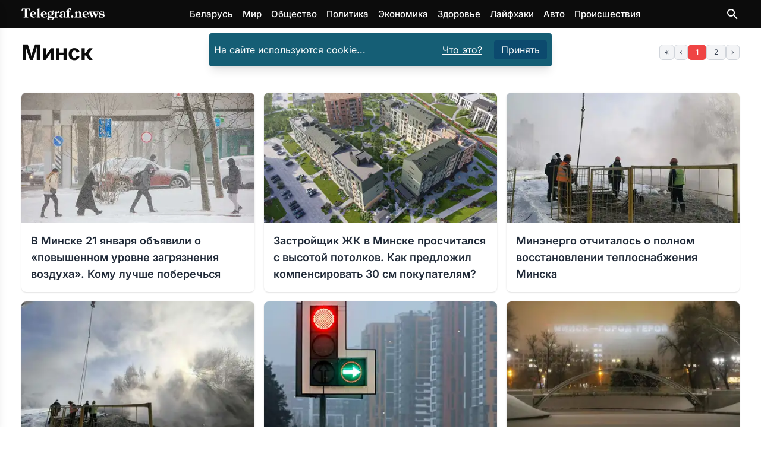

--- FILE ---
content_type: text/html
request_url: https://telegraf.news/hashtag/minsk/
body_size: 20274
content:
<!DOCTYPE html><html lang="ru-BY"> <head><meta charset="utf-8"><meta name="viewport" content="width=device-width,initial-scale=1"><link rel="icon" href="/images/favicons/favicon.ico" sizes="any"><link rel="icon" type="image/svg+xml" href="/images/favicons/favicon.svg"><link rel="apple-touch-icon" href="/images/favicons/apple-touch-icon.png"><link rel="icon" type="image/png" sizes="16x16" href="/images/favicons/favicon-16x16.png"><link rel="icon" type="image/png" sizes="32x32" href="/images/favicons/favicon-32x32.png"><link rel="icon" type="image/png" sizes="96x96" href="/images/favicons/favicon-96x96.png"><link rel="icon" type="image/png" sizes="192x192" href="/images/favicons/android-chrome-192x192.png"><link rel="icon" type="image/png" sizes="512x512" href="/images/favicons/android-chrome-512x512.png"><link rel="apple-touch-icon" sizes="180x180" href="/images/favicons/apple-touch-icon.png"><meta name="lh-site-verification" content="aaffd4a78ddc9a6661d0"><meta name="theme-color" content="#ffffff"><title>Минск - Последние новости на Telegraf.news</title><meta name="description" content="&#38;ndash;"><meta name="robots" content="follow, index, max-snippet:-1, max-video-preview:-1, max-image-preview:large"><link rel="canonical" href="https://telegraf.news/hashtag/minsk/"><meta property="og:locale" content="ru_BY"><meta property="og:type" content="website"><meta property="og:title" content="Минск - Последние новости на Telegraf.news"><meta property="og:description" content="&#38;ndash;"><meta property="og:url" content="https://telegraf.news/hashtag/minsk/"><meta property=" og:site_name" content="Telegraf.news"><meta name="twitter:card" content="summary_large_image"><meta name="twitter:title" content="Минск - Последние новости на Telegraf.news"><meta name="twitter:description" content="&#38;ndash;"><script type="application/ld+json">[{"@context":"https://schema.org","@type":"CollectionPage","name":"Минск - Последние новости на Telegraf.news","description":"&ndash;","url":"https://telegraf.news/hashtag/minsk/"},{"@context":"https://schema.org","@type":"BreadcrumbList","itemListElement":[{"@type":"ListItem","position":1,"name":"Главная","item":"https://telegraf.news/"},{"@type":"ListItem","position":2,"name":"Минск - Последние новости на Telegraf.news","item":"https://telegraf.news/hashtag/minsk/"}]}]</script><meta name="verify" content="68f00ac0799ef-5kWtA1Ps"><!-- <ClientRouter fallback="none" /> --><!-- Пикачу --><script type="module">window.yaContextCb=window.yaContextCb||[];</script><script type="module" src="/_astro/Adfox.astro_astro_type_script_index_1_lang.C_ftChW7.js"></script><script async src="https://securepubads.g.doubleclick.net/tag/js/gpt.js" crossorigin="anonymous"></script><script type="module">window.googletag=window.googletag||{cmd:[]};googletag.cmd.push(function(){window.innerWidth>768?(googletag.defineSlot("/21857590943,22589559801/Telegraf.news/Telegraf.news_sidebar_300x600_desktop_1",[[300,600],[160,600],[336,280],[300,300],[300,250],[250,250],[240,400]],"Sidebar1Google3").setCollapseEmptyDiv(!0,!0).addService(googletag.pubads()),googletag.defineSlot("/21857590943,22589559801/Telegraf.news/Telegraf.news_desktop_300x600_2",[[300,600],[160,600],[336,280],[300,300],[300,250],[250,250],[240,400]],"Sidebar1Google1").setCollapseEmptyDiv(!0,!0).addService(googletag.pubads()),googletag.defineSlot("/21857590943,22589559801/Telegraf.news/Telegraf.news_desktop_rastyazhka_970x250",[[728,250],[728,120],[728,90],[468,60],"fluid"],"div-gpt-ad-top-desktop-fallback").setCollapseEmptyDiv(!0,!0).addService(googletag.pubads()),googletag.defineSlot("/21857590943,22589559801/Telegraf.news/Telegraf.news_statya_970x250_desktop_1",[[728,250],[728,120],[728,90],[468,60],"fluid"],"ArticleAfterText1").setCollapseEmptyDiv(!0,!0).addService(googletag.pubads()),googletag.defineSlot("/21857590943,22589559801/Telegraf.news/Telegraf.news_statya_970x250_desktop_2",[[728,250],[728,120],[728,90],[468,60],"fluid"],"Top2").setCollapseEmptyDiv(!0,!0).addService(googletag.pubads())):(googletag.defineSlot("/21857590943,22589559801/Telegraf.news/Telegraf.news_mobile_300x300_art_top_small",[[336,280],[300,300],[300,250],[250,250],"fluid"],"goo1").setCollapseEmptyDiv(!0,!0).addService(googletag.pubads()),googletag.defineSlot("/21857590943,22589559801/Telegraf.news/Telegraf.news_mobile_300x250_art_longread",[[336,280],[300,300],[300,250],[250,250],"fluid"],"ArticleIntext3").setCollapseEmptyDiv(!0,!0).addService(googletag.pubads()),googletag.defineSlot("/21857590943,22589559801/Telegraf.news/Telegraf.news_longread_300x300_mobile",[[336,280],[300,300],[300,250],[250,250],"fluid"],"ArticleIntext4").setCollapseEmptyDiv(!0,!0).addService(googletag.pubads()),googletag.defineSlot("/21857590943,22589559801/Telegraf.news/Telegraf.news_longread_300x300_mobile_2",[[336,280],[300,300],[300,250],[250,250],"fluid"],"ArticleIntext5").setCollapseEmptyDiv(!0,!0).addService(googletag.pubads()),googletag.defineSlot("/21857590943,22589559801/Telegraf.news/Telegraf.news_mobile_300x250_art_end",[[336,280],[300,300],[300,250],[250,250],"fluid"],"ArticleAfterText1").setCollapseEmptyDiv(!0,!0).addService(googletag.pubads()),googletag.defineSlot("/21857590943,22589559801/Telegraf.news/mobile_300x300_infinity_1",[[300,300],[336,280],[250,250],[300,250],"fluid"],"div-gpt-ad-top-mobile-fallback").setCollapseEmptyDiv(!0,!0).addService(googletag.pubads()),googletag.defineSlot("/21857590943,22589559801/Telegraf.news/mobile_300x300_infinity_2",[[300,300],[336,280],[250,250],[300,250],"fluid"],"pikach-3").setCollapseEmptyDiv(!0,!0).addService(googletag.pubads()),googletag.defineSlot("/21857590943,22589559801/Telegraf.news/mobile_300x300_infinity_3",[[300,300],[336,280],[250,250],[300,250],"fluid"],"pikach-5").setCollapseEmptyDiv(!0,!0).addService(googletag.pubads())),googletag.pubads().enableSingleRequest(),googletag.pubads().enableLazyLoad(),googletag.pubads().collapseEmptyDivs(),googletag.enableServices()});</script><style>@font-face{font-family:Inter Variable;font-style:normal;font-display:swap;font-weight:100 900;src:url(/_astro/inter-cyrillic-ext-wght-normal.B2xhLi22.woff2) format("woff2-variations");unicode-range:U+0460-052F,U+1C80-1C8A,U+20B4,U+2DE0-2DFF,U+A640-A69F,U+FE2E-FE2F}@font-face{font-family:Inter Variable;font-style:normal;font-display:swap;font-weight:100 900;src:url(/_astro/inter-cyrillic-wght-normal.CMZtQduZ.woff2) format("woff2-variations");unicode-range:U+0301,U+0400-045F,U+0490-0491,U+04B0-04B1,U+2116}@font-face{font-family:Inter Variable;font-style:normal;font-display:swap;font-weight:100 900;src:url(/_astro/inter-greek-ext-wght-normal.CGAr0uHJ.woff2) format("woff2-variations");unicode-range:U+1F00-1FFF}@font-face{font-family:Inter Variable;font-style:normal;font-display:swap;font-weight:100 900;src:url(/_astro/inter-greek-wght-normal.CaVNZxsx.woff2) format("woff2-variations");unicode-range:U+0370-0377,U+037A-037F,U+0384-038A,U+038C,U+038E-03A1,U+03A3-03FF}@font-face{font-family:Inter Variable;font-style:normal;font-display:swap;font-weight:100 900;src:url(/_astro/inter-vietnamese-wght-normal.CBcvBZtf.woff2) format("woff2-variations");unicode-range:U+0102-0103,U+0110-0111,U+0128-0129,U+0168-0169,U+01A0-01A1,U+01AF-01B0,U+0300-0301,U+0303-0304,U+0308-0309,U+0323,U+0329,U+1EA0-1EF9,U+20AB}@font-face{font-family:Inter Variable;font-style:normal;font-display:swap;font-weight:100 900;src:url(/_astro/inter-latin-ext-wght-normal.DO1Apj_S.woff2) format("woff2-variations");unicode-range:U+0100-02BA,U+02BD-02C5,U+02C7-02CC,U+02CE-02D7,U+02DD-02FF,U+0304,U+0308,U+0329,U+1D00-1DBF,U+1E00-1E9F,U+1EF2-1EFF,U+2020,U+20A0-20AB,U+20AD-20C0,U+2113,U+2C60-2C7F,U+A720-A7FF}@font-face{font-family:Inter Variable;font-style:normal;font-display:swap;font-weight:100 900;src:url(/_astro/inter-latin-wght-normal.Dx4kXJAl.woff2) format("woff2-variations");unicode-range:U+0000-00FF,U+0131,U+0152-0153,U+02BB-02BC,U+02C6,U+02DA,U+02DC,U+0304,U+0308,U+0329,U+2000-206F,U+20AC,U+2122,U+2191,U+2193,U+2212,U+2215,U+FEFF,U+FFFD}h1{font-size:inherit;font-weight:inherit}h1{margin:0}*,:after,:before{--tw-border-spacing-x:0;--tw-border-spacing-y:0;--tw-translate-x:0;--tw-translate-y:0;--tw-rotate:0;--tw-skew-x:0;--tw-skew-y:0;--tw-scale-x:1;--tw-scale-y:1;--tw-pan-x: ;--tw-pan-y: ;--tw-pinch-zoom: ;--tw-scroll-snap-strictness:proximity;--tw-gradient-from-position: ;--tw-gradient-via-position: ;--tw-gradient-to-position: ;--tw-ordinal: ;--tw-slashed-zero: ;--tw-numeric-figure: ;--tw-numeric-spacing: ;--tw-numeric-fraction: ;--tw-ring-inset: ;--tw-ring-offset-width:0px;--tw-ring-offset-color:#fff;--tw-ring-color:rgba(59,130,246,.5);--tw-ring-offset-shadow:0 0 #0000;--tw-ring-shadow:0 0 #0000;--tw-shadow:0 0 #0000;--tw-shadow-colored:0 0 #0000;--tw-blur: ;--tw-brightness: ;--tw-contrast: ;--tw-grayscale: ;--tw-hue-rotate: ;--tw-invert: ;--tw-saturate: ;--tw-sepia: ;--tw-drop-shadow: ;--tw-backdrop-blur: ;--tw-backdrop-brightness: ;--tw-backdrop-contrast: ;--tw-backdrop-grayscale: ;--tw-backdrop-hue-rotate: ;--tw-backdrop-invert: ;--tw-backdrop-opacity: ;--tw-backdrop-saturate: ;--tw-backdrop-sepia: ;--tw-contain-size: ;--tw-contain-layout: ;--tw-contain-paint: ;--tw-contain-style: }::backdrop{--tw-border-spacing-x:0;--tw-border-spacing-y:0;--tw-translate-x:0;--tw-translate-y:0;--tw-rotate:0;--tw-skew-x:0;--tw-skew-y:0;--tw-scale-x:1;--tw-scale-y:1;--tw-pan-x: ;--tw-pan-y: ;--tw-pinch-zoom: ;--tw-scroll-snap-strictness:proximity;--tw-gradient-from-position: ;--tw-gradient-via-position: ;--tw-gradient-to-position: ;--tw-ordinal: ;--tw-slashed-zero: ;--tw-numeric-figure: ;--tw-numeric-spacing: ;--tw-numeric-fraction: ;--tw-ring-inset: ;--tw-ring-offset-width:0px;--tw-ring-offset-color:#fff;--tw-ring-color:rgba(59,130,246,.5);--tw-ring-offset-shadow:0 0 #0000;--tw-ring-shadow:0 0 #0000;--tw-shadow:0 0 #0000;--tw-shadow-colored:0 0 #0000;--tw-blur: ;--tw-brightness: ;--tw-contrast: ;--tw-grayscale: ;--tw-hue-rotate: ;--tw-invert: ;--tw-saturate: ;--tw-sepia: ;--tw-drop-shadow: ;--tw-backdrop-blur: ;--tw-backdrop-brightness: ;--tw-backdrop-contrast: ;--tw-backdrop-grayscale: ;--tw-backdrop-hue-rotate: ;--tw-backdrop-invert: ;--tw-backdrop-opacity: ;--tw-backdrop-saturate: ;--tw-backdrop-sepia: ;--tw-contain-size: ;--tw-contain-layout: ;--tw-contain-paint: ;--tw-contain-style: }*,:after,:before{border:0 solid #e5e7eb;box-sizing:border-box}body{line-height:inherit;margin:0}:root{--var-color-tel-black:#0c0c0c;--var-color-white:#fff;--var-color-slate-100:#f1f5f9;--var-color-slate-300:#cbd5e1;--var-color-slate-400:#94a3b8;--var-color-slate-500:#64748b;--var-color-slate-700:#334155;--var-color-slate-900:#0f172a;--var-color-blue-500:#3b82f6;--var-color-blue-600:#2563eb;--var-color-blue-700:#1d4ed8;--var-color-blue-100:#dbeafe;--var-color-blue-200:#bfdbfe;--var-color-blue-300:#93c5fd;--var-color-purple-700:#7e22ce;--var-color-purple-500:#a855f7;--var-color-orange-400:#fb923c;--var-color-orange-600:#ea580c;--var-color-teal-400:#2dd4bf;--var-color-teal-600:#0d9488;--var-color-teal-700:#0f766e;--var-color-green-100:#dcfce7;--var-color-green-200:#bbf7d0;--var-color-green-300:#86efac;--var-color-green-500:#22c55e;--var-color-green-600:#16a34a;--var-color-green-700:#15803d;--var-color-green-800:#166534;--var-color-green-900:#14532d;--var-color-dark-slate-800:#1e293b;--var-color-dark-slate-900:#0f172a;--var-color-dark-slate-950:#020617;--var-color-dark-slate-300:#cbd5e1;--var-color-dark-slate-400:#94a3b8;--th-base-100:#0c0c0c;--th-tel-black:#0c0c0c;--th-tel-red:#c00;--th-tel-telegram:#24a1de;--th-tel-viber:#7360f2;--th-tel-vk:#07f;--th-tel-ok:#f70;--th-tel-whatsapp:#25d366;--th-base-200:var(--var-color-slate-100);--th-base-300:var(--var-color-slate-300);--th-base-code:var(--var-color-slate-400);--th-content:var(--var-color-slate-700);--th-headings:var(--var-color-slate-900);--th-captions:var(--var-color-slate-500);--th-primary:var(--var-color-blue-500);--th-primary-hover:var(--var-color-blue-700);--th-primary-content:var(--var-color-white);--th-primary-base-200:var(--var-color-blue-100);--th-primary-base-300:var(--var-color-blue-200);--th-links:var(--th-primary);--th-links-hover:var(--th-primary-hover);--th-links-visited:var(--var-color-purple-700);--th-secondary:var(--var-color-orange-400);--th-secondary-hover:var(--var-color-orange-600);--th-secondary-content:var(--var-color-white);--th-accent:var(--var-color-teal-400);--th-accent-hover:var(--var-color-teal-600);--th-accent-content:var(--var-color-slate-700);--th-rounded-box:.175rem;--th-rounded-button:.25rem;--th-rounded-tag:9999px}.container{margin-left:auto;margin-right:auto;padding-left:1rem;padding-right:1rem;width:100%}@media (min-width:728px){.md\:space-x-4>:not([hidden])~:not([hidden]){--tw-space-x-reverse:0;margin-left:calc(1rem*(1 - var(--tw-space-x-reverse)));margin-right:calc(1rem*var(--tw-space-x-reverse))}.md\:space-y-0>:not([hidden])~:not([hidden]){--tw-space-y-reverse:0;margin-bottom:calc(0px*var(--tw-space-y-reverse));margin-top:calc(0px*(1 - var(--tw-space-y-reverse)))}.md\:flex-row{flex-direction:row}.md\:items-center{align-items:center}.md\:justify-start{justify-content:flex-start}.md\:space-x-4>:not([hidden])~:not([hidden]){--tw-space-x-reverse:0;margin-right:calc(1rem * var(--tw-space-x-reverse));margin-left:calc(1rem * calc(1 - var(--tw-space-x-reverse)))}.md\:space-y-0>:not([hidden])~:not([hidden]){--tw-space-y-reverse:0;margin-top:calc(0px * calc(1 - var(--tw-space-y-reverse)));margin-bottom:calc(0px * var(--tw-space-y-reverse))}.md\:text-left{text-align:left}.head-1{font-size:2.25rem;line-height:2.5rem}.md\:flex{display:flex}.md\:hidden{display:none}.md\:grid-cols-1{grid-template-columns:repeat(1,minmax(0,1fr))}.md\:justify-between{justify-content:space-between}:root{--expressive-code-font-size:1rem}.container{max-width:728px}}.link-disabled{text-decoration-line:none}.link-disabled{color:var(--th-content)}.sr-only{height:1px;margin:-1px;overflow:hidden;padding:0;position:absolute;width:1px;clip:rect(0,0,0,0);border-width:0;white-space:nowrap}.inset-y-0{bottom:0;top:0}.my-5{margin-bottom:1.25rem;margin-top:1.25rem}.-translate-x-full{transform:translate(var(--tw-translate-x),var(--tw-translate-y)) rotate(var(--tw-rotate)) skew(var(--tw-skew-x)) skewY(var(--tw-skew-y)) scaleX(var(--tw-scale-x)) scaleY(var(--tw-scale-y))}.-translate-x-full{--tw-translate-x:-100%}.scale-95{--tw-scale-x:.95;--tw-scale-y:.95}.scale-95,.transform{transform:translate(var(--tw-translate-x),var(--tw-translate-y)) rotate(var(--tw-rotate)) skew(var(--tw-skew-x)) skewY(var(--tw-skew-y)) scaleX(var(--tw-scale-x)) scaleY(var(--tw-scale-y))}.space-x-4>:not([hidden])~:not([hidden]){--tw-space-x-reverse:0;margin-left:calc(1rem*(1 - var(--tw-space-x-reverse)));margin-right:calc(1rem*var(--tw-space-x-reverse))}.space-y-4>:not([hidden])~:not([hidden]){--tw-space-y-reverse:0;margin-bottom:calc(1rem*var(--tw-space-y-reverse));margin-top:calc(1rem*(1 - var(--tw-space-y-reverse)))}.border-gray-300{--tw-border-opacity:1;border-color:rgb(209 213 219/var(--tw-border-opacity,1))}.border-red-500{--tw-border-opacity:1;border-color:rgb(239 68 68/var(--tw-border-opacity,1))}.bg-black{--tw-bg-opacity:1;background-color:rgb(0 0 0/var(--tw-bg-opacity,1))}.bg-gray-100{--tw-bg-opacity:1;background-color:rgb(243 244 246/var(--tw-bg-opacity,1))}.bg-gray-800{--tw-bg-opacity:1;background-color:rgb(31 41 55/var(--tw-bg-opacity,1))}.bg-red-500{--tw-bg-opacity:1;background-color:rgb(239 68 68/var(--tw-bg-opacity,1))}.bg-white{--tw-bg-opacity:1;background-color:rgb(255 255 255/var(--tw-bg-opacity,1))}.py-1{padding-bottom:.25rem;padding-top:.25rem}.py-2{padding-bottom:.5rem;padding-top:.5rem}.py-3{padding-bottom:.75rem;padding-top:.75rem}.font-sans{font-family:Inter Variable,Inter,ui-sans-serif,system-ui,sans-serif,Apple Color Emoji,Segoe UI Emoji,Segoe UI Symbol,Noto Color Emoji}.text-gray-400{--tw-text-opacity:1;color:rgb(156 163 175/var(--tw-text-opacity,1))}.text-gray-700{--tw-text-opacity:1;color:rgb(55 65 81/var(--tw-text-opacity,1))}.text-gray-800{--tw-text-opacity:1;color:rgb(31 41 55/var(--tw-text-opacity,1))}.text-orange-600{--tw-text-opacity:1;color:rgb(234 88 12/var(--tw-text-opacity,1))}.text-white{--tw-text-opacity:1;color:rgb(255 255 255/var(--tw-text-opacity,1))}.shadow{--tw-shadow:0 1px 3px 0 rgba(0,0,0,.1),0 1px 2px -1px rgba(0,0,0,.1);--tw-shadow-colored:0 1px 3px 0 var(--tw-shadow-color),0 1px 2px -1px var(--tw-shadow-color)}.shadow,.shadow-lg{box-shadow:var(--tw-ring-offset-shadow,0 0 #0000),var(--tw-ring-shadow,0 0 #0000),var(--tw-shadow)}.shadow-lg{--tw-shadow:0 10px 15px -3px rgba(0,0,0,.1),0 4px 6px -4px rgba(0,0,0,.1);--tw-shadow-colored:0 10px 15px -3px var(--tw-shadow-color),0 4px 6px -4px var(--tw-shadow-color)}.head-1{color:var(--th-tel-black);font-size:1.875rem;font-weight:700;line-height:2.25rem}.space-x-2>:not([hidden])~:not([hidden]){--tw-space-x-reverse:0;margin-left:calc(.5rem*(1 - var(--tw-space-x-reverse)));margin-right:calc(.5rem*var(--tw-space-x-reverse))}.space-y-1>:not([hidden])~:not([hidden]){--tw-space-y-reverse:0;margin-bottom:calc(.25rem*var(--tw-space-y-reverse));margin-top:calc(.25rem*(1 - var(--tw-space-y-reverse)))}@media (min-width:728px){.md\:space-x-4>:not([hidden])~:not([hidden]){--tw-space-x-reverse:0;margin-left:calc(1rem*(1 - var(--tw-space-x-reverse)));margin-right:calc(1rem*var(--tw-space-x-reverse))}.md\:space-y-0>:not([hidden])~:not([hidden]){--tw-space-y-reverse:0;margin-bottom:calc(0px*var(--tw-space-y-reverse));margin-top:calc(0px*(1 - var(--tw-space-y-reverse)))}.head-1{font-size:2.25rem;line-height:2.5rem}.md\:flex{display:flex}.md\:hidden{display:none}.md\:grid-cols-1{grid-template-columns:repeat(1,minmax(0,1fr))}.md\:flex-row{flex-direction:row}.md\:items-center{align-items:center}.md\:justify-start{justify-content:flex-start}.md\:justify-end{justify-content:flex-end}.md\:justify-between{justify-content:space-between}.md\:space-x-4>:not([hidden])~:not([hidden]){--tw-space-x-reverse:0;margin-right:calc(1rem * var(--tw-space-x-reverse));margin-left:calc(1rem * calc(1 - var(--tw-space-x-reverse)))}.md\:space-y-0>:not([hidden])~:not([hidden]){--tw-space-y-reverse:0;margin-top:calc(0px * calc(1 - var(--tw-space-y-reverse)));margin-bottom:calc(0px * var(--tw-space-y-reverse))}.md\:text-left{text-align:left}:root{--expressive-code-font-size:1rem}.container{max-width:728px}}.bg-cyan-800{--tw-bg-opacity:1;background-color:rgb(21 94 117/var(--tw-bg-opacity,1))}.bg-sky-900{--tw-bg-opacity:1;background-color:rgb(12 74 110/var(--tw-bg-opacity,1))}*,:after,:before{--tw-border-spacing-x:0;--tw-border-spacing-y:0;--tw-translate-x:0;--tw-translate-y:0;--tw-rotate:0;--tw-skew-x:0;--tw-skew-y:0;--tw-scale-x:1;--tw-scale-y:1;--tw-pan-x: ;--tw-pan-y: ;--tw-pinch-zoom: ;--tw-scroll-snap-strictness:proximity;--tw-gradient-from-position: ;--tw-gradient-via-position: ;--tw-gradient-to-position: ;--tw-ordinal: ;--tw-slashed-zero: ;--tw-numeric-figure: ;--tw-numeric-spacing: ;--tw-numeric-fraction: ;--tw-ring-inset: ;--tw-ring-offset-width:0px;--tw-ring-offset-color:#fff;--tw-ring-color:rgba(59, 130, 246, 0.5);--tw-ring-offset-shadow:0 0 #0000;--tw-ring-shadow:0 0 #0000;--tw-shadow:0 0 #0000;--tw-shadow-colored:0 0 #0000;--tw-blur: ;--tw-brightness: ;--tw-contrast: ;--tw-grayscale: ;--tw-hue-rotate: ;--tw-invert: ;--tw-saturate: ;--tw-sepia: ;--tw-drop-shadow: ;--tw-backdrop-blur: ;--tw-backdrop-brightness: ;--tw-backdrop-contrast: ;--tw-backdrop-grayscale: ;--tw-backdrop-hue-rotate: ;--tw-backdrop-invert: ;--tw-backdrop-opacity: ;--tw-backdrop-saturate: ;--tw-backdrop-sepia: ;--tw-contain-size: ;--tw-contain-layout: ;--tw-contain-paint: ;--tw-contain-style: ;border:0 solid #e5e7eb;box-sizing:border-box}:after,:before{--tw-content:''}*,:after,:before{--tw-border-spacing-x:0;--tw-border-spacing-y:0;--tw-translate-x:0;--tw-translate-y:0;--tw-rotate:0;--tw-skew-x:0;--tw-skew-y:0;--tw-scale-x:1;--tw-scale-y:1;--tw-pan-x: ;--tw-pan-y: ;--tw-pinch-zoom: ;--tw-scroll-snap-strictness:proximity;--tw-gradient-from-position: ;--tw-gradient-via-position: ;--tw-gradient-to-position: ;--tw-ordinal: ;--tw-slashed-zero: ;--tw-numeric-figure: ;--tw-numeric-spacing: ;--tw-numeric-fraction: ;--tw-ring-inset: ;--tw-ring-offset-width:0px;--tw-ring-offset-color:#fff;--tw-ring-color:rgba(59,130,246,.5);--tw-ring-offset-shadow:0 0 #0000;--tw-ring-shadow:0 0 #0000;--tw-shadow:0 0 #0000;--tw-shadow-colored:0 0 #0000;--tw-blur: ;--tw-brightness: ;--tw-contrast: ;--tw-grayscale: ;--tw-hue-rotate: ;--tw-invert: ;--tw-saturate: ;--tw-sepia: ;--tw-drop-shadow: ;--tw-backdrop-blur: ;--tw-backdrop-brightness: ;--tw-backdrop-contrast: ;--tw-backdrop-grayscale: ;--tw-backdrop-hue-rotate: ;--tw-backdrop-invert: ;--tw-backdrop-opacity: ;--tw-backdrop-saturate: ;--tw-backdrop-sepia: ;--tw-contain-size: ;--tw-contain-layout: ;--tw-contain-paint: ;--tw-contain-style: ;border:0 solid #e5e7eb;box-sizing:border-box}:host,html{line-height:1.5;-webkit-text-size-adjust:100%;font-family:Inter Variable,Inter,ui-sans-serif,system-ui,sans-serif,Apple Color Emoji,Segoe UI Emoji,Segoe UI Symbol,Noto Color Emoji;font-feature-settings:normal;font-variation-settings:normal;-moz-tab-size:4;-o-tab-size:4;tab-size:4}button,input{color:inherit;font-family:inherit;font-feature-settings:inherit;font-size:100%;font-variation-settings:inherit;font-weight:inherit;letter-spacing:inherit;line-height:inherit;margin:0;padding:0}input::-moz-placeholder{color:#9ca3af;opacity:1}img{height:auto;max-width:100%}@media (min-width:728px){:root{--expressive-code-font-size:1rem}.container{max-width:728px}.head-1{font-size:2.25rem;line-height:2.5rem}.md\:flex{display:flex}.md\:hidden{display:none}.md\:grid-cols-1{grid-template-columns:repeat(1,minmax(0,1fr))}.md\:flex-row{flex-direction:row}.md\:items-center{align-items:center}.md\:justify-start{justify-content:flex-start}.md\:justify-end{justify-content:flex-end}.md\:justify-between{justify-content:space-between}.md\:space-x-4>:not([hidden])~:not([hidden]){--tw-space-x-reverse:0;margin-right:calc(1rem * var(--tw-space-x-reverse));margin-left:calc(1rem * calc(1 - var(--tw-space-x-reverse)))}.md\:space-y-0>:not([hidden])~:not([hidden]){--tw-space-y-reverse:0;margin-top:calc(0px * calc(1 - var(--tw-space-y-reverse)));margin-bottom:calc(0px * var(--tw-space-y-reverse))}.md\:text-left{text-align:left}}*,:after,:before{--tw-border-spacing-x:0;--tw-border-spacing-y:0;--tw-translate-x:0;--tw-translate-y:0;--tw-rotate:0;--tw-skew-x:0;--tw-skew-y:0;--tw-scale-x:1;--tw-scale-y:1;--tw-pan-x: ;--tw-pan-y: ;--tw-pinch-zoom: ;--tw-scroll-snap-strictness:proximity;--tw-gradient-from-position: ;--tw-gradient-via-position: ;--tw-gradient-to-position: ;--tw-ordinal: ;--tw-slashed-zero: ;--tw-numeric-figure: ;--tw-numeric-spacing: ;--tw-numeric-fraction: ;--tw-ring-inset: ;--tw-ring-offset-width:0px;--tw-ring-offset-color:#fff;--tw-ring-color:rgb(59 130 246 / .5);--tw-ring-offset-shadow:0 0 #0000;--tw-ring-shadow:0 0 #0000;--tw-shadow:0 0 #0000;--tw-shadow-colored:0 0 #0000;--tw-blur: ;--tw-brightness: ;--tw-contrast: ;--tw-grayscale: ;--tw-hue-rotate: ;--tw-invert: ;--tw-saturate: ;--tw-sepia: ;--tw-drop-shadow: ;--tw-backdrop-blur: ;--tw-backdrop-brightness: ;--tw-backdrop-contrast: ;--tw-backdrop-grayscale: ;--tw-backdrop-hue-rotate: ;--tw-backdrop-invert: ;--tw-backdrop-opacity: ;--tw-backdrop-saturate: ;--tw-backdrop-sepia: ;--tw-contain-size: ;--tw-contain-layout: ;--tw-contain-paint: ;--tw-contain-style: }::backdrop{--tw-border-spacing-x:0;--tw-border-spacing-y:0;--tw-translate-x:0;--tw-translate-y:0;--tw-rotate:0;--tw-skew-x:0;--tw-skew-y:0;--tw-scale-x:1;--tw-scale-y:1;--tw-pan-x: ;--tw-pan-y: ;--tw-pinch-zoom: ;--tw-scroll-snap-strictness:proximity;--tw-gradient-from-position: ;--tw-gradient-via-position: ;--tw-gradient-to-position: ;--tw-ordinal: ;--tw-slashed-zero: ;--tw-numeric-figure: ;--tw-numeric-spacing: ;--tw-numeric-fraction: ;--tw-ring-inset: ;--tw-ring-offset-width:0px;--tw-ring-offset-color:#fff;--tw-ring-color:rgb(59 130 246 / .5);--tw-ring-offset-shadow:0 0 #0000;--tw-ring-shadow:0 0 #0000;--tw-shadow:0 0 #0000;--tw-shadow-colored:0 0 #0000;--tw-blur: ;--tw-brightness: ;--tw-contrast: ;--tw-grayscale: ;--tw-hue-rotate: ;--tw-invert: ;--tw-saturate: ;--tw-sepia: ;--tw-drop-shadow: ;--tw-backdrop-blur: ;--tw-backdrop-brightness: ;--tw-backdrop-contrast: ;--tw-backdrop-grayscale: ;--tw-backdrop-hue-rotate: ;--tw-backdrop-invert: ;--tw-backdrop-opacity: ;--tw-backdrop-saturate: ;--tw-backdrop-sepia: ;--tw-contain-size: ;--tw-contain-layout: ;--tw-contain-paint: ;--tw-contain-style: }*,:after,:before{box-sizing:border-box;border-width:0;border-style:solid;border-color:#e5e7eb}:after,:before{--tw-content:""}:host,html{line-height:1.5;-webkit-text-size-adjust:100%;-moz-tab-size:4;-o-tab-size:4;tab-size:4;font-family:Inter Variable,Inter,ui-sans-serif,system-ui,sans-serif,"Apple Color Emoji","Segoe UI Emoji",Segoe UI Symbol,"Noto Color Emoji";font-feature-settings:normal;font-variation-settings:normal}body{margin:0;line-height:inherit}h1,h3{font-size:inherit;font-weight:inherit}a{color:inherit;text-decoration:inherit}button,input{font-family:inherit;font-feature-settings:inherit;font-variation-settings:inherit;font-size:100%;font-weight:inherit;line-height:inherit;letter-spacing:inherit;color:inherit;margin:0;padding:0}button{text-transform:none}button{-webkit-appearance:button;background-color:transparent;background-image:none}:-moz-focusring{outline:auto}:-moz-ui-invalid{box-shadow:none}::-webkit-inner-spin-button,::-webkit-outer-spin-button{height:auto}[type=search]{-webkit-appearance:textfield;outline-offset:-2px}::-webkit-search-decoration{-webkit-appearance:none}::-webkit-file-upload-button{-webkit-appearance:button;font:inherit}h1,h3{margin:0}ul{list-style:none;margin:0;padding:0}input::-moz-placeholder{opacity:1;color:#9ca3af}img,svg{display:block;vertical-align:middle}img{max-width:100%;height:auto}:root{--var-color-tel-black:#0c0c0c;--var-color-white:#fff;--var-color-slate-100:#f1f5f9;--var-color-slate-300:#cbd5e1;--var-color-slate-400:#94a3b8;--var-color-slate-500:#64748b;--var-color-slate-700:#334155;--var-color-slate-900:#0f172a;--var-color-blue-500:#3b82f6;--var-color-blue-600:#2563eb;--var-color-blue-700:#1d4ed8;--var-color-blue-100:#dbeafe;--var-color-blue-200:#bfdbfe;--var-color-blue-300:#93c5fd;--var-color-purple-700:#7e22ce;--var-color-purple-500:#a855f7;--var-color-orange-400:#fb923c;--var-color-orange-600:#ea580c;--var-color-teal-400:#2dd4bf;--var-color-teal-600:#0d9488;--var-color-teal-700:#0f766e;--var-color-green-100:#dcfce7;--var-color-green-200:#bbf7d0;--var-color-green-300:#86efac;--var-color-green-500:#22c55e;--var-color-green-600:#16a34a;--var-color-green-700:#15803d;--var-color-green-800:#166534;--var-color-green-900:#14532d;--var-color-dark-slate-800:#1e293b;--var-color-dark-slate-900:#0f172a;--var-color-dark-slate-950:#020617;--var-color-dark-slate-300:#cbd5e1;--var-color-dark-slate-400:#94a3b8}:root{--th-base-100:#0c0c0c;--th-tel-black:#0c0c0c;--th-tel-red:#cc0000;--th-tel-telegram:#24a1de;--th-tel-viber:#7360f2;--th-tel-vk:#0077ff;--th-tel-ok:#ff7700;--th-tel-whatsapp:#25d366;--th-base-200:var(--var-color-slate-100);--th-base-300:var(--var-color-slate-300);--th-base-code:var(--var-color-slate-400);--th-content:var(--var-color-slate-700);--th-headings:var(--var-color-slate-900);--th-captions:var(--var-color-slate-500);--th-primary:var(--var-color-blue-500);--th-primary-hover:var(--var-color-blue-700);--th-primary-content:var(--var-color-white);--th-primary-base-200:var(--var-color-blue-100);--th-primary-base-300:var(--var-color-blue-200);--th-links:var(--th-primary);--th-links-hover:var(--th-primary-hover);--th-links-visited:var(--var-color-purple-700);--th-secondary:var(--var-color-orange-400);--th-secondary-hover:var(--var-color-orange-600);--th-secondary-content:var(--var-color-white);--th-accent:var(--var-color-teal-400);--th-accent-hover:var(--var-color-teal-600);--th-accent-content:var(--var-color-slate-700);--th-rounded-box:.175rem;--th-rounded-button:.25rem;--th-rounded-tag:9999px}body{color:var(--th-content)}:root{--expressive-code-font-size:.875rem}.container{width:100%;margin-right:auto;margin-left:auto;padding-right:1rem;padding-left:1rem}@media (min-width:600px){.container{max-width:600px}}@media (min-width:728px){:root{--expressive-code-font-size:1rem}.container{max-width:728px}}@media (min-width:984px){.container{max-width:984px}}@media (min-width:1240px){.container{max-width:1240px}}@media (min-width:1400px){.container{max-width:1400px}}.link-default{color:var(--th-links);text-decoration-line:none}.link-disabled{color:var(--th-content);text-decoration-line:none}.sr-only{position:absolute;width:1px;height:1px;padding:0;margin:-1px;overflow:hidden;clip:rect(0,0,0,0);white-space:nowrap;border-width:0}.fixed{position:fixed}.absolute{position:absolute}.relative{position:relative}.sticky{position:sticky}.inset-0{inset:0}.inset-y-0{top:0;bottom:0}.left-0{left:0}.right-3{right:.75rem}.top-0{top:0}.top-1{top:.25rem}.top-2{top:.5rem}.top-\[4\.8rem\]{top:4.8rem}.z-40{z-index:40}.z-50{z-index:50}.mx-auto{margin-left:auto;margin-right:auto}.my-5{margin-top:1.25rem;margin-bottom:1.25rem}.mb-5{margin-bottom:1.25rem}.mb-7{margin-bottom:1.75rem}.mr-1{margin-right:.25rem}.mr-2{margin-right:.5rem}.mt-0{margin-top:0}.mt-2{margin-top:.5rem}.mt-5{margin-top:1.25rem}.block{display:block}.flex{display:flex}.grid{display:grid}.hidden{display:none}.aspect-\[16\/9\]{aspect-ratio:16/9}.h-12{height:3rem}.min-h-screen{min-height:100vh}.w-12{width:3rem}.w-64{width:16rem}.w-\[calc\(100\%-1rem\)\]{width:calc(100% - 1rem)}.w-full{width:100%}.max-w-lg{max-width:32rem}.max-w-xl{max-width:36rem}.flex-1{flex:1 1 0%}.shrink-0{flex-shrink:0}.-translate-x-full{--tw-translate-x:-100%;transform:translate(var(--tw-translate-x),var(--tw-translate-y)) rotate(var(--tw-rotate)) skew(var(--tw-skew-x)) skewY(var(--tw-skew-y)) scaleX(var(--tw-scale-x)) scaleY(var(--tw-scale-y))}.scale-95{--tw-scale-x:.95;--tw-scale-y:.95;transform:translate(var(--tw-translate-x),var(--tw-translate-y)) rotate(var(--tw-rotate)) skew(var(--tw-skew-x)) skewY(var(--tw-skew-y)) scaleX(var(--tw-scale-x)) scaleY(var(--tw-scale-y))}.transform{transform:translate(var(--tw-translate-x),var(--tw-translate-y)) rotate(var(--tw-rotate)) skew(var(--tw-skew-x)) skewY(var(--tw-skew-y)) scaleX(var(--tw-scale-x)) scaleY(var(--tw-scale-y))}@keyframes spin{to{transform:rotate(1turn)}to{transform:rotate(360deg)}}.animate-spin{animation:1s linear infinite spin}.grid-cols-2{grid-template-columns:repeat(2,minmax(0,1fr))}.flex-col{flex-direction:column}.items-center{align-items:center}.justify-end{justify-content:flex-end}.justify-center{justify-content:center}.justify-between{justify-content:space-between}.gap-1{gap:.25rem}.gap-2{gap:.5rem}.gap-4{gap:1rem}.space-x-2>:not([hidden])~:not([hidden]){--tw-space-x-reverse:0;margin-right:calc(.5rem * var(--tw-space-x-reverse));margin-left:calc(.5rem * calc(1 - var(--tw-space-x-reverse)))}.space-x-4>:not([hidden])~:not([hidden]){--tw-space-x-reverse:0;margin-right:calc(1rem * var(--tw-space-x-reverse));margin-left:calc(1rem * calc(1 - var(--tw-space-x-reverse)))}.space-y-1>:not([hidden])~:not([hidden]){--tw-space-y-reverse:0;margin-top:calc(.25rem * calc(1 - var(--tw-space-y-reverse)));margin-bottom:calc(.25rem * var(--tw-space-y-reverse))}.space-y-4>:not([hidden])~:not([hidden]){--tw-space-y-reverse:0;margin-top:calc(1rem * calc(1 - var(--tw-space-y-reverse)));margin-bottom:calc(1rem * var(--tw-space-y-reverse))}.overflow-hidden{overflow:hidden}.rounded{border-radius:.25rem}.rounded-lg{border-radius:.5rem}.rounded-md{border-radius:.375rem}.border{border-width:1px}.border-gray-300{--tw-border-opacity:1;border-color:rgb(209 213 219 / var(--tw-border-opacity,1))}.border-red-500{--tw-border-opacity:1;border-color:rgb(239 68 68 / var(--tw-border-opacity,1))}.bg-black{--tw-bg-opacity:1;background-color:rgb(0 0 0 / var(--tw-bg-opacity,1))}.bg-cyan-800{--tw-bg-opacity:1;background-color:rgb(21 94 117 / var(--tw-bg-opacity,1))}.bg-gray-100{--tw-bg-opacity:1;background-color:rgb(243 244 246 / var(--tw-bg-opacity,1))}.bg-gray-800{--tw-bg-opacity:1;background-color:rgb(31 41 55 / var(--tw-bg-opacity,1))}.bg-red-500{--tw-bg-opacity:1;background-color:rgb(239 68 68 / var(--tw-bg-opacity,1))}.bg-sky-900{--tw-bg-opacity:1;background-color:rgb(12 74 110 / var(--tw-bg-opacity,1))}.bg-tel-black{background-color:var(--th-tel-black)}.bg-transparent{background-color:transparent}.bg-white{--tw-bg-opacity:1;background-color:rgb(255 255 255 / var(--tw-bg-opacity,1))}.bg-opacity-70{--tw-bg-opacity:.7}.p-2{padding:.5rem}.p-4{padding:1rem}.px-2{padding-left:.5rem;padding-right:.5rem}.px-3{padding-left:.75rem;padding-right:.75rem}.py-1{padding-top:.25rem;padding-bottom:.25rem}.py-2{padding-top:.5rem;padding-bottom:.5rem}.py-3{padding-top:.75rem;padding-bottom:.75rem}.pt-5{padding-top:1.25rem}.text-center{text-align:center}.font-sans{font-family:Inter Variable,Inter,ui-sans-serif,system-ui,sans-serif,"Apple Color Emoji","Segoe UI Emoji",Segoe UI Symbol,"Noto Color Emoji"}.text-2xl{font-size:1.5rem;line-height:2rem}.text-3xl{font-size:1.875rem;line-height:2.25rem}.text-\[15px\]{font-size:15px}.text-\[16px\]{font-size:16px}.text-\[21px\]{font-size:21px}.text-\[22px\]{font-size:22px}.text-\[24px\]{font-size:24px}.text-\[29px\]{font-size:29px}.text-lg{font-size:1.125rem;line-height:1.75rem}.text-xs{font-size:.75rem;line-height:1rem}.font-medium{font-weight:500}.font-semibold{font-weight:600}.text-gray-400{--tw-text-opacity:1;color:rgb(156 163 175 / var(--tw-text-opacity,1))}.text-gray-700{--tw-text-opacity:1;color:rgb(55 65 81 / var(--tw-text-opacity,1))}.text-gray-800{--tw-text-opacity:1;color:rgb(31 41 55 / var(--tw-text-opacity,1))}.text-orange-600{--tw-text-opacity:1;color:rgb(234 88 12 / var(--tw-text-opacity,1))}.text-tel-black{color:var(--th-tel-black)}.text-white{--tw-text-opacity:1;color:rgb(255 255 255 / var(--tw-text-opacity,1))}.underline{text-decoration-line:underline}.opacity-0{opacity:0}.shadow{--tw-shadow:0 1px 3px 0 rgb(0 0 0 / .1),0 1px 2px -1px rgb(0 0 0 / .1);--tw-shadow-colored:0 1px 3px 0 var(--tw-shadow-color),0 1px 2px -1px var(--tw-shadow-color);box-shadow:var(--tw-ring-offset-shadow,0 0 #0000),var(--tw-ring-shadow,0 0 #0000),var(--tw-shadow)}.shadow-lg{--tw-shadow:0 10px 15px -3px rgb(0 0 0 / .1),0 4px 6px -4px rgb(0 0 0 / .1);--tw-shadow-colored:0 10px 15px -3px var(--tw-shadow-color),0 4px 6px -4px var(--tw-shadow-color);box-shadow:var(--tw-ring-offset-shadow,0 0 #0000),var(--tw-ring-shadow,0 0 #0000),var(--tw-shadow)}.head-1{font-size:1.875rem;line-height:2.25rem;font-weight:700;color:var(--th-tel-black)}@media (min-width:728px){.head-1{font-size:2.25rem;line-height:2.5rem}.md\:flex{display:flex}.md\:hidden{display:none}.md\:grid-cols-1{grid-template-columns:repeat(1,minmax(0,1fr))}.md\:flex-row{flex-direction:row}.md\:items-center{align-items:center}.md\:justify-start{justify-content:flex-start}.md\:justify-end{justify-content:flex-end}.md\:justify-between{justify-content:space-between}.md\:space-x-4>:not([hidden])~:not([hidden]){--tw-space-x-reverse:0;margin-right:calc(1rem * var(--tw-space-x-reverse));margin-left:calc(1rem * calc(1 - var(--tw-space-x-reverse)))}.md\:space-y-0>:not([hidden])~:not([hidden]){--tw-space-y-reverse:0;margin-top:calc(0px * calc(1 - var(--tw-space-y-reverse)));margin-bottom:calc(0px * var(--tw-space-y-reverse))}.md\:text-left{text-align:left}}@media (min-width:984px){.lg\:grid-cols-3{grid-template-columns:repeat(3,minmax(0,1fr))}}</style><link rel="stylesheet" href="/_astro/main.DGcBbbF4.css" media="print" onload="this.media='all'"><noscript><link rel="stylesheet" href="/_astro/main.DGcBbbF4.css"></noscript><script type="module">(function(e,r,n,t,m){e[t]=e[t]||[],e[t].push({"gtm.start":new Date().getTime(),event:"gtm.js"});var g=r.getElementsByTagName(n)[0],a=r.createElement(n),o="";a.defer=!0,a.src="https://www.googletagmanager.com/gtm.js?id="+m+o,g.parentNode.insertBefore(a,g)})(window,document,"script","dataLayer","GTM-P64XDVSJ");</script><style>@keyframes fadeIn{0%{opacity:0}to{opacity:1}}.animate-fadeIn[data-astro-cid-s35kxzai]{animation:fadeIn .3s ease-in-out}@font-face{font-family:Inter Variable;font-style:normal;font-display:swap;font-weight:100 900;src:url(/_astro/inter-cyrillic-ext-wght-normal.B2xhLi22.woff2) format("woff2-variations");unicode-range:U+0460-052F,U+1C80-1C8A,U+20B4,U+2DE0-2DFF,U+A640-A69F,U+FE2E-FE2F}@font-face{font-family:Inter Variable;font-style:normal;font-display:swap;font-weight:100 900;src:url(/_astro/inter-cyrillic-wght-normal.CMZtQduZ.woff2) format("woff2-variations");unicode-range:U+0301,U+0400-045F,U+0490-0491,U+04B0-04B1,U+2116}@font-face{font-family:Inter Variable;font-style:normal;font-display:swap;font-weight:100 900;src:url(/_astro/inter-greek-ext-wght-normal.CGAr0uHJ.woff2) format("woff2-variations");unicode-range:U+1F00-1FFF}@font-face{font-family:Inter Variable;font-style:normal;font-display:swap;font-weight:100 900;src:url(/_astro/inter-greek-wght-normal.CaVNZxsx.woff2) format("woff2-variations");unicode-range:U+0370-0377,U+037A-037F,U+0384-038A,U+038C,U+038E-03A1,U+03A3-03FF}@font-face{font-family:Inter Variable;font-style:normal;font-display:swap;font-weight:100 900;src:url(/_astro/inter-vietnamese-wght-normal.CBcvBZtf.woff2) format("woff2-variations");unicode-range:U+0102-0103,U+0110-0111,U+0128-0129,U+0168-0169,U+01A0-01A1,U+01AF-01B0,U+0300-0301,U+0303-0304,U+0308-0309,U+0323,U+0329,U+1EA0-1EF9,U+20AB}@font-face{font-family:Inter Variable;font-style:normal;font-display:swap;font-weight:100 900;src:url(/_astro/inter-latin-ext-wght-normal.DO1Apj_S.woff2) format("woff2-variations");unicode-range:U+0100-02BA,U+02BD-02C5,U+02C7-02CC,U+02CE-02D7,U+02DD-02FF,U+0304,U+0308,U+0329,U+1D00-1DBF,U+1E00-1E9F,U+1EF2-1EFF,U+2020,U+20A0-20AB,U+20AD-20C0,U+2113,U+2C60-2C7F,U+A720-A7FF}@font-face{font-family:Inter Variable;font-style:normal;font-display:swap;font-weight:100 900;src:url(/_astro/inter-latin-wght-normal.Dx4kXJAl.woff2) format("woff2-variations");unicode-range:U+0000-00FF,U+0131,U+0152-0153,U+02BB-02BC,U+02C6,U+02DA,U+02DC,U+0304,U+0308,U+0329,U+2000-206F,U+20AC,U+2122,U+2191,U+2193,U+2212,U+2215,U+FEFF,U+FFFD}
</style><script type="module" src="/_astro/page.Cm0m207v.js"></script></head><body class="flex flex-col min-h-screen text-tel-black font-sans text-[16px] bg-white">  <header id="main-header" class="bg-tel-black sticky top-0 z-50"> <div class="container h-12 flex items-center justify-between"> <a href="https://telegraf.news/"> <img src="/_image/?href=%2F_astro%2Flogotelegrafbel.3kXnYF84.svg&#38;w=140&#38;h=20&#38;f=svg" loading="eager" alt="Telegraf.news" decoding="async" fetchpriority="auto" width="140" height="20" class="shrink-0 select-none"> </a> <nav class="hidden md:flex space-x-4 text-white text-[15px] font-medium"> <a href="https://telegraf.news/hashtag/belarus/">Беларусь</a><a href="https://telegraf.news/world-news/">Мир</a><a href="https://telegraf.news/obshhestvo/">Общество</a><a href="https://telegraf.news/politika/">Политика</a><a href="https://telegraf.news/ehkonomika/">Экономика</a><a href="https://telegraf.news/zdorove/">Здоровье</a><a href="https://telegraf.news/lifehacks/">Лайфхаки</a><a href="https://telegraf.news/auto/">Авто</a><a href="https://telegraf.news/proisshestviya/">Происшествия</a> </nav> <div class="head_buttons flex items-center"> <button id="mobileMenuButton" class="md:hidden" aria-expanded="false" aria-label="Меню сайта"> <svg width="1em" height="1em" class="text-white text-3xl mr-1 menu-icon-open" data-icon="mdi:hamburger-menu">   <symbol id="ai:mdi:hamburger-menu" viewBox="0 0 24 24"><path fill="currentColor" d="M3 6h18v2H3zm0 5h18v2H3zm0 5h18v2H3z"/></symbol><use href="#ai:mdi:hamburger-menu"></use>  </svg> <svg width="1em" height="1em" class="text-white text-3xl mr-1 hidden menu-icon-close" data-icon="mdi:close">   <symbol id="ai:mdi:close" viewBox="0 0 24 24"><path fill="currentColor" d="M19 6.41L17.59 5L12 10.59L6.41 5L5 6.41L10.59 12L5 17.59L6.41 19L12 13.41L17.59 19L19 17.59L13.41 12z"/></symbol><use href="#ai:mdi:close"></use>  </svg> </button> <button id="searchButton" aria-label="Поиск по сайту"> <svg width="1em" height="1em" class="text-white text-2xl" data-icon="mdi:magnify">   <symbol id="ai:mdi:magnify" viewBox="0 0 24 24"><path fill="currentColor" d="M9.5 3A6.5 6.5 0 0 1 16 9.5c0 1.61-.59 3.09-1.56 4.23l.27.27h.79l5 5l-1.5 1.5l-5-5v-.79l-.27-.27A6.52 6.52 0 0 1 9.5 16A6.5 6.5 0 0 1 3 9.5A6.5 6.5 0 0 1 9.5 3m0 2C7 5 5 7 5 9.5S7 14 9.5 14S14 12 14 9.5S12 5 9.5 5"/></symbol><use href="#ai:mdi:magnify"></use>  </svg> </button>  </div> <nav id="mobileMenu" class="fixed inset-y-0 left-0 w-64 bg-tel-black shadow-lg transform -translate-x-full transition-transform duration-300 ease-in-out z-50"> <button aria-label="Закрыть Меню сайта" id="closeMenu" class="close-menu absolute top-2 right-3 text-gray-400 hover:text-white"> <svg width="1em" height="1em" viewBox="0 0 24 24" class="text-2xl" data-icon="mdi:close">   <use href="#ai:mdi:close"></use>  </svg> </button> <ul class="flex mt-5 flex-col p-4 space-y-4"> <li> <a href="https://telegraf.news/hashtag/belarus/" class="block py-2 hover:opacity-75 text-white"> Беларусь </a> </li><li> <a href="https://telegraf.news/world-news/" class="block py-2 hover:opacity-75 text-white"> Мир </a> </li><li> <a href="https://telegraf.news/obshhestvo/" class="block py-2 hover:opacity-75 text-white"> Общество </a> </li><li> <a href="https://telegraf.news/politika/" class="block py-2 hover:opacity-75 text-white"> Политика </a> </li><li> <a href="https://telegraf.news/ehkonomika/" class="block py-2 hover:opacity-75 text-white"> Экономика </a> </li><li> <a href="https://telegraf.news/zdorove/" class="block py-2 hover:opacity-75 text-white"> Здоровье </a> </li><li> <a href="https://telegraf.news/lifehacks/" class="block py-2 hover:opacity-75 text-white"> Лайфхаки </a> </li><li> <a href="https://telegraf.news/auto/" class="block py-2 hover:opacity-75 text-white"> Авто </a> </li><li> <a href="https://telegraf.news/proisshestviya/" class="block py-2 hover:opacity-75 text-white"> Происшествия </a> </li> </ul> <div class="w-full flex items-center bg-transparent justify-center md:justify-end mt-2"> <span class="mr-2 font-semibold text-white mt-0">Соцсети:</span> <div class="flex items-center"> <a rel="nofollow noopener noreferrer" href="https://t.me/telegraf_news_bel" target="_blank" aria-label="Подписаться в Telegram" class="hover:opacity-80 transition-opacity" role="button"> <svg width="1em" height="1em" class="text-[22px] mr-2" data-icon="logos:telegram">   <symbol id="ai:logos:telegram" viewBox="0 0 256 256"><defs><linearGradient id="SVGuySfwdaH" x1="50%" x2="50%" y1="0%" y2="100%"><stop offset="0%" stop-color="#2AABEE"/><stop offset="100%" stop-color="#229ED9"/></linearGradient></defs><path fill="url(#SVGuySfwdaH)" d="M128 0C94.06 0 61.48 13.494 37.5 37.49A128.04 128.04 0 0 0 0 128c0 33.934 13.5 66.514 37.5 90.51C61.48 242.506 94.06 256 128 256s66.52-13.494 90.5-37.49c24-23.996 37.5-56.576 37.5-90.51s-13.5-66.514-37.5-90.51C194.52 13.494 161.94 0 128 0"/><path fill="#FFF" d="M57.94 126.648q55.98-24.384 74.64-32.152c35.56-14.786 42.94-17.354 47.76-17.441c1.06-.017 3.42.245 4.96 1.49c1.28 1.05 1.64 2.47 1.82 3.467c.16.996.38 3.266.2 5.038c-1.92 20.24-10.26 69.356-14.5 92.026c-1.78 9.592-5.32 12.808-8.74 13.122c-7.44.684-13.08-4.912-20.28-9.63c-11.26-7.386-17.62-11.982-28.56-19.188c-12.64-8.328-4.44-12.906 2.76-20.386c1.88-1.958 34.64-31.748 35.26-34.45c.08-.338.16-1.598-.6-2.262c-.74-.666-1.84-.438-2.64-.258c-1.14.256-19.12 12.152-54 35.686c-5.1 3.508-9.72 5.218-13.88 5.128c-4.56-.098-13.36-2.584-19.9-4.708c-8-2.606-14.38-3.984-13.82-8.41c.28-2.304 3.46-4.662 9.52-7.072"/></symbol><use href="#ai:logos:telegram"></use>  </svg> </a> <a rel="nofollow noopener noreferrer" href="https://news.google.com/publications/CAAqKAgKIiJDQklTRXdnTWFnOEtEWFJsYkdWbmNtRm1MbTVsZDNNb0FBUAE?hl=ru&gl=RU&ceid=RU%3Aru" target="_blank" aria-label="Подписаться в Google Новости" class="hover:opacity-80 transition-opacity" role="button"> <svg width="0.98em" height="1em" class="text-[21px] mr-2" data-icon="logos:google-icon">   <symbol id="ai:logos:google-icon" viewBox="0 0 256 262"><path fill="#4285F4" d="M255.878 133.451c0-10.734-.871-18.567-2.756-26.69H130.55v48.448h71.947c-1.45 12.04-9.283 30.172-26.69 42.356l-.244 1.622l38.755 30.023l2.685.268c24.659-22.774 38.875-56.282 38.875-96.027"/><path fill="#34A853" d="M130.55 261.1c35.248 0 64.839-11.605 86.453-31.622l-41.196-31.913c-11.024 7.688-25.82 13.055-45.257 13.055c-34.523 0-63.824-22.773-74.269-54.25l-1.531.13l-40.298 31.187l-.527 1.465C35.393 231.798 79.49 261.1 130.55 261.1"/><path fill="#FBBC05" d="M56.281 156.37c-2.756-8.123-4.351-16.827-4.351-25.82c0-8.994 1.595-17.697 4.206-25.82l-.073-1.73L15.26 71.312l-1.335.635C5.077 89.644 0 109.517 0 130.55s5.077 40.905 13.925 58.602z"/><path fill="#EB4335" d="M130.55 50.479c24.514 0 41.05 10.589 50.479 19.438l36.844-35.974C195.245 12.91 165.798 0 130.55 0C79.49 0 35.393 29.301 13.925 71.947l42.211 32.783c10.59-31.477 39.891-54.251 74.414-54.251"/></symbol><use href="#ai:logos:google-icon"></use>  </svg> </a> <a rel="nofollow noopener noreferrer" href="https://invite.viber.com/?g2=AQAQrt42HGDBplUeiInypYEYPxUwwLVmm7ati08iZ2YGJKO4D9Ug1NEhlAhA5ix2" target="_blank" aria-label="Подписаться в Viber" class="hover:opacity-80 transition-opacity" role="button"> <svg width="1em" height="1em" class="text-[22px] mr-2" style="color:#7360f2" data-icon="simple-icons:viber">   <symbol id="ai:simple-icons:viber" viewBox="0 0 24 24"><path fill="currentColor" d="M11.4 0C9.473.028 5.333.344 3.02 2.467C1.302 4.187.696 6.7.633 9.817S.488 18.776 6.12 20.36h.003l-.004 2.416s-.037.977.61 1.177c.777.242 1.234-.5 1.98-1.302c.407-.44.972-1.084 1.397-1.58c3.85.326 6.812-.416 7.15-.525c.776-.252 5.176-.816 5.892-6.657c.74-6.02-.36-9.83-2.34-11.546c-.596-.55-3.006-2.3-8.375-2.323c0 0-.395-.025-1.037-.017zm.058 1.693c.545-.004.88.017.88.017c4.542.02 6.717 1.388 7.222 1.846c1.675 1.435 2.53 4.868 1.906 9.897v.002c-.604 4.878-4.174 5.184-4.832 5.395c-.28.09-2.882.737-6.153.524c0 0-2.436 2.94-3.197 3.704c-.12.12-.26.167-.352.144c-.13-.033-.166-.188-.165-.414l.02-4.018c-4.762-1.32-4.485-6.292-4.43-8.895c.054-2.604.543-4.738 1.996-6.173c1.96-1.773 5.474-2.018 7.11-2.03zm.38 2.602a.304.304 0 0 0-.004.607c1.624.01 2.946.537 4.028 1.592c1.073 1.046 1.62 2.468 1.633 4.334c.002.167.14.3.307.3a.304.304 0 0 0 .3-.304c-.014-1.984-.618-3.596-1.816-4.764c-1.19-1.16-2.692-1.753-4.447-1.765zm-3.96.695a.98.98 0 0 0-.616.117l-.01.002c-.43.247-.816.562-1.146.932l-.008.008q-.4.484-.46.948a.6.6 0 0 0-.007.14q0 .205.065.4l.013.01c.135.48.473 1.276 1.205 2.604c.42.768.903 1.5 1.446 2.186q.405.517.87.984l.132.132q.466.463.984.87a15.5 15.5 0 0 0 2.186 1.447c1.328.733 2.126 1.07 2.604 1.206l.01.014a1.3 1.3 0 0 0 .54.055q.466-.055.948-.46c.004 0 .003-.002.008-.005c.37-.33.683-.72.93-1.148l.003-.01c.225-.432.15-.842-.18-1.12c-.004 0-.698-.58-1.037-.83q-.54-.383-1.113-.71c-.51-.285-1.032-.106-1.248.174l-.447.564c-.23.283-.657.246-.657.246c-3.12-.796-3.955-3.955-3.955-3.955s-.037-.426.248-.656l.563-.448c.277-.215.456-.737.17-1.248a13 13 0 0 0-.71-1.115a28 28 0 0 0-.83-1.035a.82.82 0 0 0-.502-.297zm4.49.88a.303.303 0 0 0-.018.606c1.16.085 2.017.466 2.645 1.15c.63.688.93 1.524.906 2.57a.306.306 0 0 0 .61.013c.025-1.175-.334-2.193-1.067-2.994c-.74-.81-1.777-1.253-3.05-1.346h-.024zm.463 1.63a.305.305 0 0 0-.3.287c-.008.167.12.31.288.32c.523.028.875.175 1.113.422c.24.245.388.62.416 1.164a.304.304 0 0 0 .605-.03c-.03-.644-.215-1.178-.58-1.557c-.367-.378-.893-.574-1.52-.607h-.018z"/></symbol><use href="#ai:simple-icons:viber"></use>  </svg> </a> <a rel="nofollow noopener noreferrer" href="https://x.com/news_telegraf" target="_blank" aria-label="Подписаться в X" class="hover:opacity-80 transition-opacity" role="button"> <svg width="1em" height="1em" class="text-[24px] mr-1 text-white " data-icon="hugeicons:new-twitter-rectangle">   <symbol id="ai:hugeicons:new-twitter-rectangle" viewBox="0 0 24 24"><g fill="none" stroke="currentColor" stroke-linecap="round" stroke-linejoin="round" stroke-width="1.5"><path d="M2.5 12c0-4.478 0-6.718 1.391-8.109S7.521 2.5 12.001 2.5c4.478 0 6.717 0 8.108 1.391S21.5 7.521 21.5 12c0 4.478 0 6.718-1.391 8.109S16.479 21.5 12 21.5c-4.478 0-6.717 0-8.109-1.391c-1.39-1.392-1.39-3.63-1.39-8.109"/><path d="m7 17l4.194-4.193M17 7l-4.193 4.194m0 0L9.777 7H7l4.194 5.807m1.613-1.614L17 17h-2.778l-3.028-4.193"/></g></symbol><use href="#ai:hugeicons:new-twitter-rectangle"></use>  </svg> </a> <a rel="nofollow noopener noreferrer" href="https://telegraf.news/feed" target="_blank" aria-label="Подписаться RSS" class="hover:opacity-80 transition-opacity" role="button"> <svg width="1em" height="1em" class="text-[29px] text-orange-600" data-icon="mdi:rss">   <symbol id="ai:mdi:rss" viewBox="0 0 24 24"><path fill="currentColor" d="M6.18 15.64a2.18 2.18 0 0 1 2.18 2.18C8.36 19 7.38 20 6.18 20C5 20 4 19 4 17.82a2.18 2.18 0 0 1 2.18-2.18M4 4.44A15.56 15.56 0 0 1 19.56 20h-2.83A12.73 12.73 0 0 0 4 7.27zm0 5.66a9.9 9.9 0 0 1 9.9 9.9h-2.83A7.07 7.07 0 0 0 4 12.93z"/></symbol><use href="#ai:mdi:rss"></use>  </svg> </a> </div> </div> </nav> <div id="searchPanel" class="fixed w-full justify-center left-0 p-2 z-50 hidden"> <div class="relative top-[4.8rem] pt-5 max-w-lg w-full bg-tel-black shadow-lg mx-auto overflow-hidden transform transition-all duration-300 ease-in-out scale-95 opacity-0"> <form role="search" method="get" action="https://telegraf.news/poisk/" class="p-4"> <div class="flex gap-2"> <input type="search" class="flex-1 px-2 py-3 bg-gray-800 text-white plavyshel-pervyj-tizer-novogo-multfilma-pro-shreka-kogda-reliz/ceholder-gray-400 focus:outline-none focus:ring-2" placeholder="Поиск по сайту" name="q" title="Поиск по сайту:"> <button type="submit" class="px-2 py-1 bg-white text-tel-black font-medium transition-colors duration-200">
Найти
</button> </div> </form> <button id="closeSearch" class="close-search absolute top-1 right-3 text-gray-400 hover:text-white"> <svg width="1em" height="1em" viewBox="0 0 24 24" class="text-2xl" data-icon="mdi:close">   <use href="#ai:mdi:close"></use>  </svg> </button> </div> </div> <div id="Overlay" class="fixed inset-0 bg-black bg-opacity-70 z-40 hidden"></div> </div> </header>   <main class="container"> <div class="grid grid-cols-2 items-center justify-center md:justify-between mb-7"> <h1 class="head-1 my-5"> Минск </h1> <div class="items-center" id="Pagination"> <div class="flex w-full items-center justify-end gap-4 text-xs"><nav aria-label="pages" class="flex items-center justify-end gap-1"><a class="link-default link link-disabled bg-gray-100 text-gray-700 hover:bg-gray-200 px-2 py-1 rounded-md transition-colors duration-200 border border-gray-300" href="https://telegraf.news/hashtag/minsk/"> 
«
 </a><a class="link-default link link-disabled bg-gray-100 text-gray-700 hover:bg-gray-200 px-2 py-1 rounded-md transition-colors duration-200 border border-gray-300"> 
‹
 </a><a class="link-default link link-disabled py-1 px-3 rounded-md transition-colors duration-200 border bg-red-500 text-white hover:bg-red-600 font-semibold border-red-500" href="https://telegraf.news/hashtag/minsk/"> 1 </a><a class="link-default link py-1 px-3 rounded-md transition-colors duration-200 border border-gray-300 bg-gray-100 text-gray-700 hover:bg-gray-200" href="https://telegraf.news/hashtag/minsk/page/2/"> 2 </a><a class="link-default link bg-gray-100 text-gray-700 hover:bg-gray-200 px-2 py-1 rounded-md transition-colors duration-200 border border-gray-300" href="https://telegraf.news/hashtag/minsk/page/2/"> 
›
 </a></nav></div> </div> </div> <div id="posts-container">  <div class="grid md:grid-cols-1 lg:grid-cols-3 mb-5 gap-4"> <article class="bg-white rounded-lg shadow flex flex-col hover:shadow-md transition overflow-hidden"><a href="https://telegraf.news/zdorove/v-minske-21-yanvarya-obyavili-o-povyshennom-urovne-zagryazneniya-vozduha/" class="block relative"><picture><source media="(max-width: 799px)" srcset="https://telegraf.news/file/2026/01/visbbjpfov9caqdp2dpgpw1s365unwd1.jpg?w=380&h=214&crop=1"><source media="(min-width: 1201px)" srcset="https://telegraf.news/file/2026/01/visbbjpfov9caqdp2dpgpw1s365unwd1.jpg?w=434&h=244&crop=1"><img width="434" height="244" src="https://telegraf.news/file/2026/01/visbbjpfov9caqdp2dpgpw1s365unwd1.jpg?w=434&h=244&crop=1" alt="В Минске 21 января объявили о «повышенном уровне загрязнения воздуха». Кому лучше поберечься" loading="lazy" decoding="async" fetchpriority="auto" class="aspect-[16/9] w-full"></picture></a><h3 class="text-lg font-semibold text-gray-800 transition p-4"><a href="https://telegraf.news/zdorove/v-minske-21-yanvarya-obyavili-o-povyshennom-urovne-zagryazneniya-vozduha/">В Минске 21 января объявили о «повышенном уровне загрязнения воздуха». Кому лучше поберечься</a></h3></article><article class="bg-white rounded-lg shadow flex flex-col hover:shadow-md transition overflow-hidden"><a href="https://telegraf.news/nedvizhimost/zastrojshhik-zhk-v-minske-proschitalsya-s-vysotoj-potolkov-kak-predlozhil-kompensirovat-30-sm-pokupatelyam/" class="block relative"><picture><source media="(max-width: 799px)" srcset="https://telegraf.news/file/2026/01/si.jpg?w=380&h=214&crop=1"><source media="(min-width: 1201px)" srcset="https://telegraf.news/file/2026/01/si.jpg?w=434&h=244&crop=1"><img width="434" height="244" src="https://telegraf.news/file/2026/01/si.jpg?w=434&h=244&crop=1" alt="Застройщик ЖК в Минске просчитался с высотой потолков. Как предложил компенсировать 30 см покупателям?" loading="lazy" decoding="async" fetchpriority="auto" class="aspect-[16/9] w-full"></picture></a><h3 class="text-lg font-semibold text-gray-800 transition p-4"><a href="https://telegraf.news/nedvizhimost/zastrojshhik-zhk-v-minske-proschitalsya-s-vysotoj-potolkov-kak-predlozhil-kompensirovat-30-sm-pokupatelyam/">Застройщик ЖК в Минске просчитался с высотой потолков. Как предложил компенсировать 30 см покупателям?</a></h3></article><article class="bg-white rounded-lg shadow flex flex-col hover:shadow-md transition overflow-hidden"><a href="https://telegraf.news/obshhestvo/minenergo-otchitalos-o-polnom-vosstanovlenii-teplosnabzheniya-minska/" class="block relative"><picture><source media="(max-width: 799px)" srcset="https://telegraf.news/file/2026/01/photo_2026-01-20_14-46-31.jpg?w=380&h=214&crop=1"><source media="(min-width: 1201px)" srcset="https://telegraf.news/file/2026/01/photo_2026-01-20_14-46-31.jpg?w=434&h=244&crop=1"><img width="434" height="244" src="https://telegraf.news/file/2026/01/photo_2026-01-20_14-46-31.jpg?w=434&h=244&crop=1" alt="Минэнерго отчиталось о полном восстановлении теплоснабжения Минска" loading="lazy" decoding="async" fetchpriority="auto" class="aspect-[16/9] w-full"></picture></a><h3 class="text-lg font-semibold text-gray-800 transition p-4"><a href="https://telegraf.news/obshhestvo/minenergo-otchitalos-o-polnom-vosstanovlenii-teplosnabzheniya-minska/">Минэнерго отчиталось о полном восстановлении теплоснабжения Минска</a></h3></article><article class="bg-white rounded-lg shadow flex flex-col hover:shadow-md transition overflow-hidden"><a href="https://telegraf.news/obshhestvo/minskenergo-otchitalos-o-vosstanovlenii-teplosnabzheniya-v-4-mikrorajonah-minska/" class="block relative"><picture><source media="(max-width: 799px)" srcset="https://telegraf.news/file/2026/01/photo_2026-01-20_10-02-29-5.jpg?w=380&h=214&crop=1"><source media="(min-width: 1201px)" srcset="https://telegraf.news/file/2026/01/photo_2026-01-20_10-02-29-5.jpg?w=434&h=244&crop=1"><img width="434" height="244" src="https://telegraf.news/file/2026/01/photo_2026-01-20_10-02-29-5.jpg?w=434&h=244&crop=1" alt="«Минскэнерго» отчиталось о восстановлении теплоснабжения в 4 микрорайонах Минска" loading="lazy" decoding="async" fetchpriority="auto" class="aspect-[16/9] w-full"></picture></a><h3 class="text-lg font-semibold text-gray-800 transition p-4"><a href="https://telegraf.news/obshhestvo/minskenergo-otchitalos-o-vosstanovlenii-teplosnabzheniya-v-4-mikrorajonah-minska/">«Минскэнерго» отчиталось о восстановлении теплоснабжения в 4 микрорайонах Минска</a></h3></article><article class="bg-white rounded-lg shadow flex flex-col hover:shadow-md transition overflow-hidden"><a href="https://telegraf.news/auto/v-minske-perestali-rabotat-svetofory-srazu-na-neskolkih-perekrestkah/" class="block relative"><picture><source media="(max-width: 799px)" srcset="https://telegraf.news/file/2026/01/IMG_20260120_132746.jpg?w=380&h=214&crop=1"><source media="(min-width: 1201px)" srcset="https://telegraf.news/file/2026/01/IMG_20260120_132746.jpg?w=434&h=244&crop=1"><img width="434" height="244" src="https://telegraf.news/file/2026/01/IMG_20260120_132746.jpg?w=434&h=244&crop=1" alt="В Минске перестали работать светофоры сразу на нескольких перекрестках" loading="lazy" decoding="async" fetchpriority="auto" class="aspect-[16/9] w-full"></picture></a><h3 class="text-lg font-semibold text-gray-800 transition p-4"><a href="https://telegraf.news/auto/v-minske-perestali-rabotat-svetofory-srazu-na-neskolkih-perekrestkah/">В Минске перестали работать светофоры сразу на нескольких перекрестках</a></h3></article><article class="bg-white rounded-lg shadow flex flex-col hover:shadow-md transition overflow-hidden"><a href="https://telegraf.news/zdorove/v-4-rajonah-minska-vozduh-v-morozy-stal-gryaznee-v-2-5-raza-vyshe-normy/" class="block relative"><picture><source media="(max-width: 799px)" srcset="https://telegraf.news/file/2026/01/photo_2026-01-19_08-59-46.jpg?w=380&h=214&crop=1"><source media="(min-width: 1201px)" srcset="https://telegraf.news/file/2026/01/photo_2026-01-19_08-59-46.jpg?w=434&h=244&crop=1"><img width="434" height="244" src="https://telegraf.news/file/2026/01/photo_2026-01-19_08-59-46.jpg?w=434&h=244&crop=1" alt="В 4 районах Минска воздух в морозы стал грязнее в 2,5 раза выше нормы — Белгидромет" loading="lazy" decoding="async" fetchpriority="auto" class="aspect-[16/9] w-full"></picture></a><h3 class="text-lg font-semibold text-gray-800 transition p-4"><a href="https://telegraf.news/zdorove/v-4-rajonah-minska-vozduh-v-morozy-stal-gryaznee-v-2-5-raza-vyshe-normy/">В 4 районах Минска воздух в морозы стал грязнее в 2,5 раза выше нормы — Белгидромет</a></h3></article><article class="bg-white rounded-lg shadow flex flex-col hover:shadow-md transition overflow-hidden"><a href="https://telegraf.news/obshhestvo/sovmin-zapustil-v-minske-eksperiment-v-zhilyh-mnogoetazhkah-komu-i-za-chto-pridjotsya-doplachivat/" class="block relative"><picture><source media="(max-width: 799px)" srcset="https://telegraf.news/file/2026/01/photo_2026-01-16_10-31-57.jpg?w=380&h=214&crop=1"><source media="(min-width: 1201px)" srcset="https://telegraf.news/file/2026/01/photo_2026-01-16_10-31-57.jpg?w=434&h=244&crop=1"><img width="434" height="244" src="https://telegraf.news/file/2026/01/photo_2026-01-16_10-31-57.jpg?w=434&h=244&crop=1" alt="Совмин запустил в Минске эксперимент в жилых многоэтажках. Кому и за что придётся доплачивать?" loading="lazy" decoding="async" fetchpriority="auto" class="aspect-[16/9] w-full"></picture><div class="justify-center h-fit items-center absolute bottom-0 left-0 p-2 bg-tel-red text-white flex flex-nowrap "><svg width="1em" height="1em" class="text-base mr-1 text-white" data-icon="mdi:briefcase-variant">   <symbol id="ai:mdi:briefcase-variant" viewBox="0 0 24 24"><path fill="currentColor" d="M10 16v-1H3v4c0 1.11.89 2 2 2h14c1.11 0 2-.89 2-2v-4h-7v1zm10-9h-4V5l-2-2h-4L8 5v2H4c-1.1 0-2 .9-2 2v3c0 1.11.89 2 2 2h6v-2h4v2h6c1.1 0 2-.9 2-2V9c0-1.1-.9-2-2-2m-6 0h-4V5h4z"/></symbol><use href="#ai:mdi:briefcase-variant"></use>  </svg>Официально</div></a><h3 class="text-lg font-semibold text-gray-800 transition p-4"><a href="https://telegraf.news/obshhestvo/sovmin-zapustil-v-minske-eksperiment-v-zhilyh-mnogoetazhkah-komu-i-za-chto-pridjotsya-doplachivat/">Совмин запустил в Минске эксперимент в жилых многоэтажках. Кому и за что придётся доплачивать?</a></h3></article><article class="bg-white rounded-lg shadow flex flex-col hover:shadow-md transition overflow-hidden"><a href="https://telegraf.news/obshhestvo/energetiki-prodlili-remont-povrezhdjonnoj-v-minske-teplotrassy-kogda-zhdat-normalnogo-tepla/" class="block relative"><picture><source media="(max-width: 799px)" srcset="https://telegraf.news/file/2026/01/photo_2026-01-20_10-02-29-4.jpg?w=380&h=214&crop=1"><source media="(min-width: 1201px)" srcset="https://telegraf.news/file/2026/01/photo_2026-01-20_10-02-29-4.jpg?w=434&h=244&crop=1"><img width="434" height="244" src="https://telegraf.news/file/2026/01/photo_2026-01-20_10-02-29-4.jpg?w=434&h=244&crop=1" alt="Энергетики продлили ремонт повреждённой в Минске теплотрассы. Когда ждать «нормального» тепла?" loading="lazy" decoding="async" fetchpriority="auto" class="aspect-[16/9] w-full"></picture><div class="justify-center h-fit items-center absolute bottom-0 left-0 p-2 bg-tel-red text-white flex flex-nowrap "><svg width="1em" height="1em" class="text-base mr-1 text-white" data-icon="mdi:camera">   <symbol id="ai:mdi:camera" viewBox="0 0 24 24"><path fill="currentColor" d="M4 4h3l2-2h6l2 2h3a2 2 0 0 1 2 2v12a2 2 0 0 1-2 2H4a2 2 0 0 1-2-2V6a2 2 0 0 1 2-2m8 3a5 5 0 0 0-5 5a5 5 0 0 0 5 5a5 5 0 0 0 5-5a5 5 0 0 0-5-5m0 2a3 3 0 0 1 3 3a3 3 0 0 1-3 3a3 3 0 0 1-3-3a3 3 0 0 1 3-3"/></symbol><use href="#ai:mdi:camera"></use>  </svg>Фото</div></a><h3 class="text-lg font-semibold text-gray-800 transition p-4"><a href="https://telegraf.news/obshhestvo/energetiki-prodlili-remont-povrezhdjonnoj-v-minske-teplotrassy-kogda-zhdat-normalnogo-tepla/">Энергетики продлили ремонт повреждённой в Минске теплотрассы. Когда ждать «нормального» тепла?</a></h3></article><article class="bg-white rounded-lg shadow flex flex-col hover:shadow-md transition overflow-hidden"><a href="https://telegraf.news/auto/v-centre-minska-skoraya-vrezalas-v-legkovushku-i-perevernulas/" class="block relative"><picture><source media="(max-width: 799px)" srcset="https://telegraf.news/file/2026/01/ga-1.jpg?w=380&h=214&crop=1"><source media="(min-width: 1201px)" srcset="https://telegraf.news/file/2026/01/ga-1.jpg?w=434&h=244&crop=1"><img width="434" height="244" src="https://telegraf.news/file/2026/01/ga-1.jpg?w=434&h=244&crop=1" alt="В центре Минска легковушка перевернула «скорую»" loading="lazy" decoding="async" fetchpriority="auto" class="aspect-[16/9] w-full"></picture><div class="justify-center h-fit items-center absolute bottom-0 left-0 p-2 bg-tel-red text-white flex flex-nowrap "><svg width="1em" height="1em" class="text-base mr-1 text-white" data-icon="mdi:video">   <symbol id="ai:mdi:video" viewBox="0 0 24 24"><path fill="currentColor" d="M17 10.5V7a1 1 0 0 0-1-1H4a1 1 0 0 0-1 1v10a1 1 0 0 0 1 1h12a1 1 0 0 0 1-1v-3.5l4 4v-11z"/></symbol><use href="#ai:mdi:video"></use>  </svg>Видео</div></a><h3 class="text-lg font-semibold text-gray-800 transition p-4"><a href="https://telegraf.news/auto/v-centre-minska-skoraya-vrezalas-v-legkovushku-i-perevernulas/">В центре Минска легковушка перевернула «скорую»</a></h3></article><article class="bg-white rounded-lg shadow flex flex-col hover:shadow-md transition overflow-hidden"><a href="https://telegraf.news/obshhestvo/shtraf-do-4500-rublej-osvod-predupredil-o-rejdah-v-centre-minska/" class="block relative"><picture><source media="(max-width: 799px)" srcset="https://telegraf.news/file/2026/01/pa.jpeg?w=380&h=214&crop=1"><source media="(min-width: 1201px)" srcset="https://telegraf.news/file/2026/01/pa.jpeg?w=434&h=244&crop=1"><img width="434" height="244" src="https://telegraf.news/file/2026/01/pa.jpeg?w=434&h=244&crop=1" alt="Штраф до 4500 рублей. ОСВОД предупредил о рейдах в центре Минска" loading="lazy" decoding="async" fetchpriority="auto" class="aspect-[16/9] w-full"></picture><div class="justify-center h-fit items-center absolute bottom-0 left-0 p-2 bg-tel-red text-white flex flex-nowrap "><svg width="1em" height="1em" viewBox="0 0 24 24" class="text-base mr-1 text-white" data-icon="mdi:video">   <use href="#ai:mdi:video"></use>  </svg>Видео</div></a><h3 class="text-lg font-semibold text-gray-800 transition p-4"><a href="https://telegraf.news/obshhestvo/shtraf-do-4500-rublej-osvod-predupredil-o-rejdah-v-centre-minska/">Штраф до 4500 рублей. ОСВОД предупредил о рейдах в центре Минска</a></h3></article><article class="bg-white rounded-lg shadow flex flex-col hover:shadow-md transition overflow-hidden"><a href="https://telegraf.news/obshhestvo/kogda-vernjotsya-teplo-v-doma-minska-postradavshie-iz-za-avarii-na-magistrali/" class="block relative"><picture><source media="(max-width: 799px)" srcset="https://telegraf.news/file/2026/01/IMG_20260119_175735.jpg?w=380&h=214&crop=1"><source media="(min-width: 1201px)" srcset="https://telegraf.news/file/2026/01/IMG_20260119_175735.jpg?w=434&h=244&crop=1"><img width="434" height="244" src="https://telegraf.news/file/2026/01/IMG_20260119_175735.jpg?w=434&h=244&crop=1" alt="Когда вернётся тепло в дома Минска, пострадавшие из-за аварии на магистрали" loading="lazy" decoding="async" fetchpriority="auto" class="aspect-[16/9] w-full"></picture></a><h3 class="text-lg font-semibold text-gray-800 transition p-4"><a href="https://telegraf.news/obshhestvo/kogda-vernjotsya-teplo-v-doma-minska-postradavshie-iz-za-avarii-na-magistrali/">Когда вернётся тепло в дома Минска, пострадавшие из-за аварии на магистрали</a></h3></article><article class="bg-white rounded-lg shadow flex flex-col hover:shadow-md transition overflow-hidden"><a href="https://telegraf.news/auto/v-minske-reshili-veshat-qr-kody-na-svetoforah/" class="block relative"><picture><source media="(max-width: 799px)" srcset="https://telegraf.news/file/2026/01/apr.jpeg?w=380&h=214&crop=1"><source media="(min-width: 1201px)" srcset="https://telegraf.news/file/2026/01/apr.jpeg?w=434&h=244&crop=1"><img width="434" height="244" src="https://telegraf.news/file/2026/01/apr.jpeg?w=434&h=244&crop=1" alt="В Минске решили вешать QR-коды на светофорах" loading="lazy" decoding="async" fetchpriority="auto" class="aspect-[16/9] w-full"></picture></a><h3 class="text-lg font-semibold text-gray-800 transition p-4"><a href="https://telegraf.news/auto/v-minske-reshili-veshat-qr-kody-na-svetoforah/">В Минске решили вешать QR-коды на светофорах</a></h3></article><article class="bg-white rounded-lg shadow flex flex-col hover:shadow-md transition overflow-hidden"><a href="https://telegraf.news/proisshestviya/v-merii-minska-nazvali-prichinu-proryva-i-pereveli-doma-na-rezervnye-istochniki-kogda-vernut-teplo/" class="block relative"><picture><source media="(max-width: 799px)" srcset="https://telegraf.news/file/2026/01/f.jpg?w=380&h=214&crop=1"><source media="(min-width: 1201px)" srcset="https://telegraf.news/file/2026/01/f.jpg?w=434&h=244&crop=1"><img width="434" height="244" src="https://telegraf.news/file/2026/01/f.jpg?w=434&h=244&crop=1" alt="В мэрии Минска назвали причину прорыва и перевели дома на резервные источники. Когда вернут тепло?" loading="lazy" decoding="async" fetchpriority="auto" class="aspect-[16/9] w-full"></picture><div class="justify-center h-fit items-center absolute bottom-0 left-0 p-2 bg-tel-red text-white flex flex-nowrap "><svg width="1em" height="1em" viewBox="0 0 24 24" class="text-base mr-1 text-white" data-icon="mdi:video">   <use href="#ai:mdi:video"></use>  </svg>Видео</div></a><h3 class="text-lg font-semibold text-gray-800 transition p-4"><a href="https://telegraf.news/proisshestviya/v-merii-minska-nazvali-prichinu-proryva-i-pereveli-doma-na-rezervnye-istochniki-kogda-vernut-teplo/">В мэрии Минска назвали причину прорыва и перевели дома на резервные источники. Когда вернут тепло?</a></h3></article><article class="bg-white rounded-lg shadow flex flex-col hover:shadow-md transition overflow-hidden"><a href="https://telegraf.news/proisshestviya/taksi-v-minske-vletelo-v-maz-dorozhnikov-troe-v-bolnice/" class="block relative"><picture><source media="(max-width: 799px)" srcset="https://telegraf.news/file/2026/01/ga.jpg?w=380&h=214&crop=1"><source media="(min-width: 1201px)" srcset="https://telegraf.news/file/2026/01/ga.jpg?w=434&h=244&crop=1"><img width="434" height="244" src="https://telegraf.news/file/2026/01/ga.jpg?w=434&h=244&crop=1" alt="Такси в Минске влетело в МАЗ дорожников – трое в больнице" loading="lazy" decoding="async" fetchpriority="auto" class="aspect-[16/9] w-full"></picture><div class="justify-center h-fit items-center absolute bottom-0 left-0 p-2 bg-tel-red text-white flex flex-nowrap "><svg width="1em" height="1em" viewBox="0 0 24 24" class="text-base mr-1 text-white" data-icon="mdi:camera">   <use href="#ai:mdi:camera"></use>  </svg>Фото</div></a><h3 class="text-lg font-semibold text-gray-800 transition p-4"><a href="https://telegraf.news/proisshestviya/taksi-v-minske-vletelo-v-maz-dorozhnikov-troe-v-bolnice/">Такси в Минске влетело в МАЗ дорожников – трое в больнице</a></h3></article><article class="bg-white rounded-lg shadow flex flex-col hover:shadow-md transition overflow-hidden"><a href="https://telegraf.news/proisshestviya/v-minske-proizoshla-avariya-na-teplomagistrali-sogrevajushhej-polgoroda/" class="block relative"><picture><source media="(max-width: 799px)" srcset="https://telegraf.news/file/2026/01/ap-9.jpeg?w=380&h=214&crop=1"><source media="(min-width: 1201px)" srcset="https://telegraf.news/file/2026/01/ap-9.jpeg?w=434&h=244&crop=1"><img width="434" height="244" src="https://telegraf.news/file/2026/01/ap-9.jpeg?w=434&h=244&crop=1" alt="В Минске произошла авария на тепломагистрали, согревающей полгорода" loading="lazy" decoding="async" fetchpriority="auto" class="aspect-[16/9] w-full"></picture></a><h3 class="text-lg font-semibold text-gray-800 transition p-4"><a href="https://telegraf.news/proisshestviya/v-minske-proizoshla-avariya-na-teplomagistrali-sogrevajushhej-polgoroda/">В Минске произошла авария на тепломагистрали, согревающей полгорода</a></h3></article><article class="bg-white rounded-lg shadow flex flex-col hover:shadow-md transition overflow-hidden"><a href="https://telegraf.news/auto/v-novoj-sheme-metro-minska-ischezli-6-stancij/" class="block relative"><picture><source media="(max-width: 799px)" srcset="https://telegraf.news/file/2026/01/IMG_20260117_143404_163.jpg?w=380&h=214&crop=1"><source media="(min-width: 1201px)" srcset="https://telegraf.news/file/2026/01/IMG_20260117_143404_163.jpg?w=434&h=244&crop=1"><img width="434" height="244" src="https://telegraf.news/file/2026/01/IMG_20260117_143404_163.jpg?w=434&h=244&crop=1" alt="В новой схеме метро Минска исчезли 6 станций" loading="lazy" decoding="async" fetchpriority="auto" class="aspect-[16/9] w-full"></picture></a><h3 class="text-lg font-semibold text-gray-800 transition p-4"><a href="https://telegraf.news/auto/v-novoj-sheme-metro-minska-ischezli-6-stancij/">В новой схеме метро Минска исчезли 6 станций</a></h3></article><article class="bg-white rounded-lg shadow flex flex-col hover:shadow-md transition overflow-hidden"><a href="https://telegraf.news/proisshestviya/gubopik-zaderzhal-minchan-kotorye-oblozhili-nalogom-v-250-byn-sotnju-chelovek/" class="block relative"><picture><source media="(max-width: 799px)" srcset="https://telegraf.news/file/2026/01/vami.jpg?w=380&h=214&crop=1"><source media="(min-width: 1201px)" srcset="https://telegraf.news/file/2026/01/vami.jpg?w=434&h=244&crop=1"><img width="434" height="244" src="https://telegraf.news/file/2026/01/vami.jpg?w=434&h=244&crop=1" alt="ГУБОПиК задержал минчан, которые обложили «налогом» в 250 BYN сотню человек" loading="lazy" decoding="async" fetchpriority="auto" class="aspect-[16/9] w-full"></picture></a><h3 class="text-lg font-semibold text-gray-800 transition p-4"><a href="https://telegraf.news/proisshestviya/gubopik-zaderzhal-minchan-kotorye-oblozhili-nalogom-v-250-byn-sotnju-chelovek/">ГУБОПиК задержал минчан, которые обложили «налогом» в 250 BYN сотню человек</a></h3></article><article class="bg-white rounded-lg shadow flex flex-col hover:shadow-md transition overflow-hidden"><a href="https://telegraf.news/ehkonomika/minchankam-poobeshhali-eshhjo-odno-detskoe-posobie-v-983-8-rublya-no-ne-vsem/" class="block relative"><picture><source media="(max-width: 799px)" srcset="https://telegraf.news/file/2026/01/mm.jpg?w=380&h=214&crop=1"><source media="(min-width: 1201px)" srcset="https://telegraf.news/file/2026/01/mm.jpg?w=434&h=244&crop=1"><img width="434" height="244" src="https://telegraf.news/file/2026/01/mm.jpg?w=434&h=244&crop=1" alt="Минчанкам пообещали ещё одно детское пособие в 983,8 рубля. Но не всем" loading="lazy" decoding="async" fetchpriority="auto" class="aspect-[16/9] w-full"></picture><div class="justify-center h-fit items-center absolute bottom-0 left-0 p-2 bg-tel-red text-white flex flex-nowrap "><svg width="1em" height="1em" viewBox="0 0 24 24" class="text-base mr-1 text-white" data-icon="mdi:briefcase-variant">   <use href="#ai:mdi:briefcase-variant"></use>  </svg>Официально</div></a><h3 class="text-lg font-semibold text-gray-800 transition p-4"><a href="https://telegraf.news/ehkonomika/minchankam-poobeshhali-eshhjo-odno-detskoe-posobie-v-983-8-rublya-no-ne-vsem/">Минчанкам пообещали ещё одно детское пособие в 983,8 рубля. Но не всем</a></h3></article><article class="bg-white rounded-lg shadow flex flex-col hover:shadow-md transition overflow-hidden"><a href="https://telegraf.news/nedvizhimost/zhkh-opredelilos-s-adresami-gde-v-minske-v-2026-godu-nachnut-kapremont/" class="block relative"><picture><source media="(max-width: 799px)" srcset="https://telegraf.news/file/2026/01/uap.jpg?w=380&h=214&crop=1"><source media="(min-width: 1201px)" srcset="https://telegraf.news/file/2026/01/uap.jpg?w=434&h=244&crop=1"><img width="434" height="244" src="https://telegraf.news/file/2026/01/uap.jpg?w=434&h=244&crop=1" alt="ЖКХ определилось с адресами, где в Минске в 2026 году начнут капремонт" loading="lazy" decoding="async" fetchpriority="auto" class="aspect-[16/9] w-full"></picture></a><h3 class="text-lg font-semibold text-gray-800 transition p-4"><a href="https://telegraf.news/nedvizhimost/zhkh-opredelilos-s-adresami-gde-v-minske-v-2026-godu-nachnut-kapremont/">ЖКХ определилось с адресами, где в Минске в 2026 году начнут капремонт</a></h3></article><article class="bg-white rounded-lg shadow flex flex-col hover:shadow-md transition overflow-hidden"><a href="https://telegraf.news/nedvizhimost/komu-v-minske-vydelyat-arendnoe-zhiljo-v-2026-godu-meriya-urezala-spisok-professij/" class="block relative"><picture><source media="(max-width: 799px)" srcset="https://telegraf.news/file/2026/01/aar.jpg?w=380&h=214&crop=1"><source media="(min-width: 1201px)" srcset="https://telegraf.news/file/2026/01/aar.jpg?w=434&h=244&crop=1"><img width="434" height="244" src="https://telegraf.news/file/2026/01/aar.jpg?w=434&h=244&crop=1" alt="Кому в Минске выделят арендное жильё в 2026 году? Мэрия урезала список профессий" loading="lazy" decoding="async" fetchpriority="auto" class="aspect-[16/9] w-full"></picture><div class="justify-center h-fit items-center absolute bottom-0 left-0 p-2 bg-tel-red text-white flex flex-nowrap "><svg width="1em" height="1em" viewBox="0 0 24 24" class="text-base mr-1 text-white" data-icon="mdi:briefcase-variant">   <use href="#ai:mdi:briefcase-variant"></use>  </svg>Официально</div></a><h3 class="text-lg font-semibold text-gray-800 transition p-4"><a href="https://telegraf.news/nedvizhimost/komu-v-minske-vydelyat-arendnoe-zhiljo-v-2026-godu-meriya-urezala-spisok-professij/">Кому в Минске выделят арендное жильё в 2026 году? Мэрия урезала список профессий</a></h3></article><article class="bg-white rounded-lg shadow flex flex-col hover:shadow-md transition overflow-hidden"><a href="https://telegraf.news/proisshestviya/prokuratura-obvinila-direktorov-v-nepravilnoj-proverke-bljud-v-shkolnyh-stolovyh-minska/" class="block relative"><picture><source media="(max-width: 799px)" srcset="https://telegraf.news/file/2026/01/stold.jpg?w=380&h=214&crop=1"><source media="(min-width: 1201px)" srcset="https://telegraf.news/file/2026/01/stold.jpg?w=434&h=244&crop=1"><img width="434" height="244" src="https://telegraf.news/file/2026/01/stold.jpg?w=434&h=244&crop=1" alt="Прокуратура обвинила директоров в неправильной проверке блюд в школьных столовых Минска" loading="lazy" decoding="async" fetchpriority="auto" class="aspect-[16/9] w-full"></picture><div class="justify-center h-fit items-center absolute bottom-0 left-0 p-2 bg-tel-red text-white flex flex-nowrap "><svg width="1em" height="1em" viewBox="0 0 24 24" class="text-base mr-1 text-white" data-icon="mdi:camera">   <use href="#ai:mdi:camera"></use>  </svg>Фото</div></a><h3 class="text-lg font-semibold text-gray-800 transition p-4"><a href="https://telegraf.news/proisshestviya/prokuratura-obvinila-direktorov-v-nepravilnoj-proverke-bljud-v-shkolnyh-stolovyh-minska/">Прокуратура обвинила директоров в неправильной проверке блюд в школьных столовых Минска</a></h3></article> </div>  </div> <div id="infinite-scroll-trigger" class="flex justify-center items-center py-10"> <div class="loader hidden"> <svg width="1em" height="1em" class="animate-spin w-12 h-12" data-icon="mdi:loading">   <symbol id="ai:mdi:loading" viewBox="0 0 24 24"><path fill="currentColor" d="M12 4V2A10 10 0 0 0 2 12h2a8 8 0 0 1 8-8"/></symbol><use href="#ai:mdi:loading"></use>  </svg> <span class="sr-only">Загрузка...</span> </div> </div> <script>(function(){const pagination = {"current_page":1,"total_pages":116,"total_posts":2417,"per_page":21,"has_next":true,"has_prev":false};
const baseUrl = "https://telegraf.news/hashtag/minsk/";

  document.addEventListener('DOMContentLoaded', () => {
    const trigger = document.getElementById('infinite-scroll-trigger');
    const postsContainer = document.getElementById('posts-container');
    
    if (!trigger || !postsContainer) return;

    let currentPage = pagination.current_page;
    const totalPages = pagination.total_pages;
    let isLoading = false;

    // при первой загрузке "нормализуем" URL
    if (currentPage === 1 && window.location.pathname.endsWith('/page/1/')) {
      history.replaceState({ page: 1 }, '', baseUrl);
    } else {
      history.replaceState({ page: currentPage }, '', window.location.pathname);
    }

    const loadMorePosts = async () => {
      if (isLoading || currentPage >= totalPages) return;

      isLoading = true;
      trigger.querySelector('.loader')?.classList.remove('hidden');

      const nextPage = currentPage + 1;
      const nextUrl = `${baseUrl}page/${nextPage}/`;

      try {
        const response = await fetch(nextUrl);
        const text = await response.text();

        const parser = new DOMParser();
        const doc = parser.parseFromString(text, 'text/html');
        const newPostsContainer = doc.getElementById('posts-container');

        if (newPostsContainer) {
          postsContainer.append(...newPostsContainer.children);
          currentPage++;

          // обновляем URL и state
          history.pushState({ page: currentPage }, '', nextUrl);
        }

        if (currentPage >= totalPages) {
          trigger.remove();
        }
      } catch (error) {
        console.error('Ошибка при загрузке постов:', error);
        trigger.innerHTML = '<p>Ошибка загрузки. <button onclick="window.location.reload()">Перезагрузить</button></p>';
      } finally {
        isLoading = false;
        trigger.querySelector('.loader')?.classList.add('hidden');
      }
    };

    // наблюдатель для автоподгрузки
    const observer = new IntersectionObserver(
      (entries) => {
        if (entries[0].isIntersecting) {
          loadMorePosts();
        }
      },
      { rootMargin: '250px' }
    );

    observer.observe(trigger);

    // обработка кнопок "Назад/Вперёд"
    window.addEventListener('popstate', async (event) => {
      const page = event.state?.page || 1;
      if (page === currentPage) return;

      try {
        const url = page === 1 ? baseUrl : `${baseUrl}page/${page}/`;
        const response = await fetch(url);
        const text = await response.text();

        const parser = new DOMParser();
        const doc = parser.parseFromString(text, 'text/html');
        const newPostsContainer = doc.getElementById('posts-container');

        if (newPostsContainer) {
          postsContainer.innerHTML = '';
          postsContainer.append(...newPostsContainer.children);
          currentPage = page;
        }
      } catch (error) {
        console.error('Ошибка при возврате на страницу:', error);
      }
    });
  });
})();</script> <div id="description-block" class="col-span-2 my-4 p-4 bg-gray-100 rounded-lg">&ndash;</div> </main>  <footer class="bg-tel-black text-white mt-auto"> <div class="container py-7"> <div class="flex flex-col md:flex-row justify-between items-start md:items-center"> <div class="md:w-1/2 mb-4 md:mb-0 gap-4"> <div class="flex items-center mb-4"> <a href="https://telegraf.news/" class="inline-block mr-2"> <img src="/_image/?href=%2F_astro%2Flogotelegrafbel.3kXnYF84.svg&#38;w=140&#38;h=20&#38;f=svg" loading="lazy" alt="Telegraf.news" decoding="async" fetchpriority="auto" width="140" height="20" class="shrink-0 select-none mr-2"> </a> <button id="closeSearch2" class="open-search inline-block" aria-label="Поиск по сайту"> <svg width="1em" height="1em" viewBox="0 0 24 24" class="text-white text-xl" data-icon="mdi:magnify">   <use href="#ai:mdi:magnify"></use>  </svg> </button> </div> <p class="text-sm text-white">
&copy; 2005 - 2026 Телеграф - новости Беларуси и мира.
</p> <p class="text-xs">
При использовании информации Telegraf.news активная ссылка обязательна
</p> <div class="text-xs text-white space-y-1 mt-4"> <p>ЧИУП «АГЕНТСТВО «ТЕЛЕГРАФ». УНП: 191309537</p> <p>220035, г. Минск, ул. Тимирязева, д. 65Б</p> <p>В Реестре рекламораспространителей МАРТ РБ: 1398</p> <p>E-mail рекламного отдела: reklama@telegraf.news</p> </div> </div> <div class="md:w-1/2"> <nav class="flex flex-wrap gap-4 mb-4 md:justify-end"> <a href="/pravila/" class="text-sm text-white hover:text-red-600 transition-colors">
Политика конфиденциальности
</a> <a href="/informaciya-o-sajte/" class="text-sm text-white hover:text-red-600 transition-colors">
Контакты
</a> <a href="/redakciya/" class="text-sm text-white hover:text-red-600 transition-colors">
О сайте
</a> </nav> <div class="w-full flex items-center bg-transparent justify-center md:justify-end mt-2"> <span class="mr-2 font-semibold text-white mt-0">Телеграф в соцсетях:</span> <div class="flex items-center"> <a rel="nofollow noopener noreferrer" href="https://t.me/telegraf_news_bel" target="_blank" aria-label="Подписаться в Telegram" class="hover:opacity-80 transition-opacity" role="button"> <svg width="1em" height="1em" viewBox="0 0 256 256" class="text-[22px] mr-2" data-icon="logos:telegram">   <use href="#ai:logos:telegram"></use>  </svg> </a> <a rel="nofollow noopener noreferrer" href="https://news.google.com/publications/CAAqKAgKIiJDQklTRXdnTWFnOEtEWFJsYkdWbmNtRm1MbTVsZDNNb0FBUAE?hl=ru&gl=RU&ceid=RU%3Aru" target="_blank" aria-label="Подписаться в Google Новости" class="hover:opacity-80 transition-opacity" role="button"> <svg width="0.98em" height="1em" viewBox="0 0 256 262" class="text-[21px] mr-2" data-icon="logos:google-icon">   <use href="#ai:logos:google-icon"></use>  </svg> </a> <a rel="nofollow noopener noreferrer" href="https://invite.viber.com/?g2=AQAQrt42HGDBplUeiInypYEYPxUwwLVmm7ati08iZ2YGJKO4D9Ug1NEhlAhA5ix2" target="_blank" aria-label="Подписаться в Viber" class="hover:opacity-80 transition-opacity" role="button"> <svg width="1em" height="1em" viewBox="0 0 24 24" class="text-[22px] mr-2" style="color:#7360f2" data-icon="simple-icons:viber">   <use href="#ai:simple-icons:viber"></use>  </svg> </a> <a rel="nofollow noopener noreferrer" href="https://x.com/news_telegraf" target="_blank" aria-label="Подписаться в X" class="hover:opacity-80 transition-opacity" role="button"> <svg width="1em" height="1em" viewBox="0 0 24 24" class="text-[24px] mr-1 text-white " data-icon="hugeicons:new-twitter-rectangle">   <use href="#ai:hugeicons:new-twitter-rectangle"></use>  </svg> </a> <a rel="nofollow noopener noreferrer" href="https://telegraf.news/feed" target="_blank" aria-label="Подписаться RSS" class="hover:opacity-80 transition-opacity" role="button"> <svg width="1em" height="1em" viewBox="0 0 24 24" class="text-[29px] text-orange-600" data-icon="mdi:rss">   <use href="#ai:mdi:rss"></use>  </svg> </a> </div> </div> </div> </div> </div> </footer> <script type="module">document.addEventListener("DOMContentLoaded",()=>{const i=document.getElementById("mobileMenuButton"),r=document.getElementById("closeMenu"),l=document.getElementById("mobileMenu"),s=document.getElementById("Overlay"),u=document.querySelector(".menu-icon-open"),m=document.querySelector(".menu-icon-close"),e=()=>!l.classList.contains("-translate-x-full"),t=()=>!c.classList.contains("hidden");function L(){i.setAttribute("aria-expanded","true"),l.classList.remove("-translate-x-full"),u?.classList.add("hidden"),m?.classList.remove("hidden"),s.classList.remove("hidden"),document.body.classList.add("overflow-hidden")}function n(){i.setAttribute("aria-expanded","false"),l.classList.add("-translate-x-full"),u?.classList.remove("hidden"),m?.classList.add("hidden"),t()||s.classList.add("hidden"),document.body.classList.toggle("overflow-hidden",t())}i&&i.addEventListener("click",()=>{e()?n():(t()&&o(),L())}),r&&r.addEventListener("click",()=>{e()?n():(t()&&o(),L())});const c=document.getElementById("searchPanel"),a=c.querySelector("div"),f=c.querySelector('input[type="search"]'),h=document.querySelectorAll(".open-search, #searchButton"),y=document.querySelectorAll(".close-search");function v(){e()&&n(),s.classList.remove("hidden"),c.classList.remove("hidden"),requestAnimationFrame(()=>{a.classList.remove("scale-95","opacity-0"),a.classList.add("scale-100","opacity-100")}),document.body.classList.add("overflow-hidden"),f?.focus()}function o(){a.classList.remove("scale-100"),a.classList.add("scale-95","opacity-0"),setTimeout(()=>{c.classList.add("hidden"),e()||s.classList.add("hidden"),document.body.classList.toggle("overflow-hidden",e())},300)}h.forEach(d=>d.addEventListener("click",v)),y.forEach(d=>d.addEventListener("click",o)),s.addEventListener("click",()=>{t()?o():e()&&n()}),document.addEventListener("keydown",d=>{d.key==="Escape"&&(t()?o():e()&&n())})});</script> <script type="module">window.addEventListener("load",function(){(function(e,u,a,s,t,n,r){e[t]=e[t]||function(){(e[t].a=e[t].a||[]).push(arguments)},e[t].l=1*new Date;for(let c=0;c<document.scripts.length;c++)if(document.scripts[c].src===s)return;n=u.createElement(a),r=u.getElementsByTagName(a)[0],n.defer=!0,n.src=s,r.parentNode.insertBefore(n,r)})(window,document,"script","https://mc.yandex.ru/metrika/tag.js","ym"),ym(89259102,"init",{clickmap:!0,trackLinks:!0,accurateTrackBounce:!0,webvisor:!0})});</script> <template id="lightbox-template" data-astro-cid-s35kxzai><div id="lightbox" class="fixed inset-0 bg-black/90 hidden items-center justify-center z-[9999] overflow-hidden" data-astro-cid-s35kxzai><div class="absolute top-4 right-4 flex items-center gap-4 text-white z-50" data-astro-cid-s35kxzai><span id="lightbox-counter" class="font-medium" data-astro-cid-s35kxzai></span><button id="lightbox-close" class="px-3 py-1 bg-white/20 hover:bg-white/40 rounded" data-astro-cid-s35kxzai>✕</button></div><button id="lightbox-prev" class="absolute left-4 top-1/2 -translate-y-1/2 text-white text-3xl z-50 p-2" data-astro-cid-s35kxzai>&#x276E;</button><button id="lightbox-next" class="absolute right-4 top-1/2 -translate-y-1/2 text-white text-3xl z-50 p-2" data-astro-cid-s35kxzai>&#x276F;</button><div id="lightbox-container" class="relative w-full h-full flex items-center justify-center p-4" data-astro-cid-s35kxzai></div><div id="lightbox-caption" class="absolute bottom-4 left-1/2 -translate-x-1/2 w-full max-w-4xl text-white text-center p-3 bg-black/50 rounded-md text-sm" style="display: none;" data-astro-cid-s35kxzai></div></div></template><script type="module">function E(){if(!document.getElementById("lightbox")){const i=document.getElementById("lightbox-template");i&&document.body.appendChild(i.content.cloneNode(!0))}}function h(i=document){E();const g=i.querySelectorAll("img[data-lightbox]"),e=document.getElementById("lightbox"),x=document.getElementById("lightbox-container"),b=document.getElementById("lightbox-counter"),l=document.getElementById("lightbox-caption"),f=document.getElementById("lightbox-close"),y=document.getElementById("lightbox-next"),p=document.getElementById("lightbox-prev");if(!e||!g.length)return;let n=0;const o=Array.from(g),L=t=>{n=t,d(),e.classList.remove("hidden"),e.classList.add("flex","animate-fadeIn"),document.body.style.overflow="hidden"},s=()=>{e.classList.remove("flex","animate-fadeIn"),e.classList.add("hidden"),document.body.style.overflow=""},d=()=>{const t=o[n],a=t.dataset.lightbox||t.src;x.innerHTML=`<img src="${a}" alt="" class="max-h-[85vh] max-w-[90vw] object-contain rounded-lg shadow-lg" />`,b.textContent=`${n+1} / ${o.length}`;const r=t.closest("figure"),c=r?r.querySelector("figcaption"):null;c&&c.textContent?(l.textContent=c.textContent,l.style.display="block"):l.style.display="none"},m=()=>{n=(n+1)%o.length,d()},u=()=>{n=(n-1+o.length)%o.length,d()};o.forEach((t,a)=>{t.dataset.lbBound||(t.dataset.lbBound="true",t.style.cursor="zoom-in",(t.closest("picture, figure")||t).addEventListener("click",c=>{c.preventDefault(),L(a)}))}),f.onclick=s,y.onclick=m,p.onclick=u,e.addEventListener("click",t=>{t.target===e&&s()}),document.addEventListener("keydown",t=>{e.classList.contains("hidden")||(t.key==="Escape"&&s(),t.key==="ArrowRight"&&m(),t.key==="ArrowLeft"&&u())})}document.addEventListener("DOMContentLoaded",()=>h());window.initLightboxImages=h;</script> <div id="cookie-notice" class="transform bg-cyan-800 text-white px-2 py-3 rounded shadow-lg opacity-0 pointer-events-none transition-all duration-300 z-50
         w-[calc(100%-1rem)] max-w-xl flex-col md:flex-row md:items-center md:space-x-4 space-y-1 md:space-y-0 hidden"> <span class="text-center md:text-left flex-1"> На сайте используются cookie... </span> <div class="flex justify-center md:justify-start space-x-2"> <a id="cookie-learn-more" href="https://telegraf.news/pravila/" class="underline hover:text-gray-300 text-white px-3 py-1 rounded transition" target="_blank" rel="noopener noreferrer">
Что это?
</a> <button id="cookie-accept" class="bg-sky-900 hover:bg-blue-700 text-white px-3 py-1 rounded transition">
Принять
</button> </div> </div> <script type="module">document.addEventListener("DOMContentLoaded",()=>{const e=document.getElementById("cookie-notice"),a=document.getElementById("cookie-accept"),n=document.getElementById("cookie-learn-more"),c=localStorage.getItem("cookieAcceptanceDate30"),t=new Date;t.setDate(t.getDate()-7);function i(){e.classList.add("fixed","top-14","left-1/2","-translate-x-1/2","flex"),e.classList.remove("opacity-0","pointer-events-none","translate-y-24","hidden"),e.classList.add("opacity-100","pointer-events-auto","translate-y-0"),setTimeout(o,1e4)}function o(){e.classList.remove("opacity-100","pointer-events-auto","translate-y-0"),e.classList.add("opacity-0","pointer-events-none","translate-y-24","hidden"),setTimeout(()=>{e.classList.remove("fixed","top-14","left-1/2","-translate-x-1/2","flex"),e.classList.add("hidden")},300)}(!c||new Date(c)<t)&&setTimeout(i,100),a.addEventListener("click",()=>{o(),localStorage.setItem("cookieAcceptanceDate30",new Date().toISOString())}),n.addEventListener("click",s=>{s.preventDefault();const d=n.getAttribute("href");window.open(d,"_blank"),o(),localStorage.setItem("cookieAcceptanceDate30",new Date().toISOString())})});</script> <script type="module">window.addEventListener("load",function(){let t=!1,e=!1,l=!1;function a(){e||(e=!0,window.googletag=window.googletag||{cmd:[]},googletag.cmd.push(()=>{googletag.pubads().enableSingleRequest(),googletag.pubads().collapseEmptyDivs(),googletag.enableServices()}))}function g(){window.innerWidth>=768||(a(),googletag.cmd.push(()=>{const o=googletag.defineOutOfPageSlot("/21857590943,22589559801/Telegraf.news/Telegraf.news_fullscreen_mobile",googletag.enums.OutOfPageFormat.INTERSTITIAL);o&&(o.addService(googletag.pubads()),googletag.display(o),console.log("Google fs initialised"),setTimeout(()=>{l||(console.log("show floor"),n())},1e3))}))}function n(){window.innerWidth>=991||l||(a(),l=!0,googletag.cmd.push(()=>{const o=googletag.defineOutOfPageSlot("/21857590943,22589559801/Telegraf.news/Telegraf.news_floor_ad_mobile",googletag.enums.OutOfPageFormat.BOTTOM_ANCHOR);o&&(o.addService(googletag.pubads()),googletag.display(o),console.log("Google floor ad initialised"))}))}window.yaContextCb.push(()=>{Ya.adfoxCode.create({ownerId:239538,containerId:"adfox_Fullscreen_mobile",type:"fullscreen",params:{p1:"dfvvm",p2:"fixs"},onLoad:()=>{t=!0,console.log("AdFox fs loaded")},onClose:()=>{console.log("AdFox fs closed → show Google floor"),n()},onError:()=>{console.log("AdFox error → fallback to Google fs"),g()},onStub:()=>{console.log("AdFox stub (empty) → fallback to Google fs"),g()}}),setTimeout(()=>{!t&&!e&&(console.log("AdFox timeout → fallback to Google fs"),g())},3e3)})});</script><div id="adfox_Fullscreen_mobile"></div>   </body></html>

--- FILE ---
content_type: text/css; charset=utf-8
request_url: https://telegraf.news/_astro/main.DGcBbbF4.css
body_size: 13110
content:
*,:before,:after{--tw-border-spacing-x: 0;--tw-border-spacing-y: 0;--tw-translate-x: 0;--tw-translate-y: 0;--tw-rotate: 0;--tw-skew-x: 0;--tw-skew-y: 0;--tw-scale-x: 1;--tw-scale-y: 1;--tw-pan-x: ;--tw-pan-y: ;--tw-pinch-zoom: ;--tw-scroll-snap-strictness: proximity;--tw-gradient-from-position: ;--tw-gradient-via-position: ;--tw-gradient-to-position: ;--tw-ordinal: ;--tw-slashed-zero: ;--tw-numeric-figure: ;--tw-numeric-spacing: ;--tw-numeric-fraction: ;--tw-ring-inset: ;--tw-ring-offset-width: 0px;--tw-ring-offset-color: #fff;--tw-ring-color: rgb(59 130 246 / .5);--tw-ring-offset-shadow: 0 0 #0000;--tw-ring-shadow: 0 0 #0000;--tw-shadow: 0 0 #0000;--tw-shadow-colored: 0 0 #0000;--tw-blur: ;--tw-brightness: ;--tw-contrast: ;--tw-grayscale: ;--tw-hue-rotate: ;--tw-invert: ;--tw-saturate: ;--tw-sepia: ;--tw-drop-shadow: ;--tw-backdrop-blur: ;--tw-backdrop-brightness: ;--tw-backdrop-contrast: ;--tw-backdrop-grayscale: ;--tw-backdrop-hue-rotate: ;--tw-backdrop-invert: ;--tw-backdrop-opacity: ;--tw-backdrop-saturate: ;--tw-backdrop-sepia: ;--tw-contain-size: ;--tw-contain-layout: ;--tw-contain-paint: ;--tw-contain-style: }::backdrop{--tw-border-spacing-x: 0;--tw-border-spacing-y: 0;--tw-translate-x: 0;--tw-translate-y: 0;--tw-rotate: 0;--tw-skew-x: 0;--tw-skew-y: 0;--tw-scale-x: 1;--tw-scale-y: 1;--tw-pan-x: ;--tw-pan-y: ;--tw-pinch-zoom: ;--tw-scroll-snap-strictness: proximity;--tw-gradient-from-position: ;--tw-gradient-via-position: ;--tw-gradient-to-position: ;--tw-ordinal: ;--tw-slashed-zero: ;--tw-numeric-figure: ;--tw-numeric-spacing: ;--tw-numeric-fraction: ;--tw-ring-inset: ;--tw-ring-offset-width: 0px;--tw-ring-offset-color: #fff;--tw-ring-color: rgb(59 130 246 / .5);--tw-ring-offset-shadow: 0 0 #0000;--tw-ring-shadow: 0 0 #0000;--tw-shadow: 0 0 #0000;--tw-shadow-colored: 0 0 #0000;--tw-blur: ;--tw-brightness: ;--tw-contrast: ;--tw-grayscale: ;--tw-hue-rotate: ;--tw-invert: ;--tw-saturate: ;--tw-sepia: ;--tw-drop-shadow: ;--tw-backdrop-blur: ;--tw-backdrop-brightness: ;--tw-backdrop-contrast: ;--tw-backdrop-grayscale: ;--tw-backdrop-hue-rotate: ;--tw-backdrop-invert: ;--tw-backdrop-opacity: ;--tw-backdrop-saturate: ;--tw-backdrop-sepia: ;--tw-contain-size: ;--tw-contain-layout: ;--tw-contain-paint: ;--tw-contain-style: }*,:before,:after{box-sizing:border-box;border-width:0;border-style:solid;border-color:#e5e7eb}:before,:after{--tw-content: ""}html,:host{line-height:1.5;-webkit-text-size-adjust:100%;-moz-tab-size:4;-o-tab-size:4;tab-size:4;font-family:Inter Variable,Inter,ui-sans-serif,system-ui,sans-serif,"Apple Color Emoji","Segoe UI Emoji",Segoe UI Symbol,"Noto Color Emoji";font-feature-settings:normal;font-variation-settings:normal;-webkit-tap-highlight-color:transparent}body{margin:0;line-height:inherit}hr{height:0;color:inherit;border-top-width:1px}abbr:where([title]){-webkit-text-decoration:underline dotted;text-decoration:underline dotted}h1,h2,h3,h4,h5,h6{font-size:inherit;font-weight:inherit}a{color:inherit;text-decoration:inherit}b,strong{font-weight:bolder}code,kbd,samp,pre{font-family:ui-monospace,SFMono-Regular,Menlo,Monaco,Consolas,Liberation Mono,Courier New,monospace;font-feature-settings:normal;font-variation-settings:normal;font-size:1em}small{font-size:80%}sub,sup{font-size:75%;line-height:0;position:relative;vertical-align:baseline}sub{bottom:-.25em}sup{top:-.5em}table{text-indent:0;border-color:inherit;border-collapse:collapse}button,input,optgroup,select,textarea{font-family:inherit;font-feature-settings:inherit;font-variation-settings:inherit;font-size:100%;font-weight:inherit;line-height:inherit;letter-spacing:inherit;color:inherit;margin:0;padding:0}button,select{text-transform:none}button,input:where([type=button]),input:where([type=reset]),input:where([type=submit]){-webkit-appearance:button;background-color:transparent;background-image:none}:-moz-focusring{outline:auto}:-moz-ui-invalid{box-shadow:none}progress{vertical-align:baseline}::-webkit-inner-spin-button,::-webkit-outer-spin-button{height:auto}[type=search]{-webkit-appearance:textfield;outline-offset:-2px}::-webkit-search-decoration{-webkit-appearance:none}::-webkit-file-upload-button{-webkit-appearance:button;font:inherit}summary{display:list-item}blockquote,dl,dd,h1,h2,h3,h4,h5,h6,hr,figure,p,pre{margin:0}fieldset{margin:0;padding:0}legend{padding:0}ol,ul,menu{list-style:none;margin:0;padding:0}dialog{padding:0}textarea{resize:vertical}input::-moz-placeholder,textarea::-moz-placeholder{opacity:1;color:#9ca3af}input::placeholder,textarea::placeholder{opacity:1;color:#9ca3af}button,[role=button]{cursor:pointer}:disabled{cursor:default}img,svg,video,canvas,audio,iframe,embed,object{display:block;vertical-align:middle}img,video{max-width:100%;height:auto}[hidden]:where(:not([hidden=until-found])){display:none}:root{--var-color-tel-black: #0c0c0c;--var-color-white: #fff;--var-color-slate-100: #f1f5f9;--var-color-slate-300: #cbd5e1;--var-color-slate-400: #94a3b8;--var-color-slate-500: #64748b;--var-color-slate-700: #334155;--var-color-slate-900: #0f172a;--var-color-blue-500: #3b82f6;--var-color-blue-600: #2563eb;--var-color-blue-700: #1d4ed8;--var-color-blue-100: #dbeafe;--var-color-blue-200: #bfdbfe;--var-color-blue-300: #93c5fd;--var-color-purple-700: #7e22ce;--var-color-purple-500: #a855f7;--var-color-orange-400: #fb923c;--var-color-orange-600: #ea580c;--var-color-teal-400: #2dd4bf;--var-color-teal-600: #0d9488;--var-color-teal-700: #0f766e;--var-color-green-100: #dcfce7;--var-color-green-200: #bbf7d0;--var-color-green-300: #86efac;--var-color-green-500: #22c55e;--var-color-green-600: #16a34a;--var-color-green-700: #15803d;--var-color-green-800: #166534;--var-color-green-900: #14532d;--var-color-dark-slate-800: #1e293b;--var-color-dark-slate-900: #0f172a;--var-color-dark-slate-950: #020617;--var-color-dark-slate-300: #cbd5e1;--var-color-dark-slate-400: #94a3b8}:root{--th-base-100: #0c0c0c;--th-tel-black: #0c0c0c;--th-tel-red: #cc0000;--th-tel-telegram: #24a1de;--th-tel-viber: #7360f2;--th-tel-vk: #0077ff;--th-tel-ok: #ff7700;--th-tel-whatsapp: #25d366;--th-base-200: var(--var-color-slate-100);--th-base-300: var(--var-color-slate-300);--th-base-code: var(--var-color-slate-400);--th-content: var(--var-color-slate-700);--th-headings: var(--var-color-slate-900);--th-captions: var(--var-color-slate-500);--th-primary: var(--var-color-blue-500);--th-primary-hover: var(--var-color-blue-700);--th-primary-content: var(--var-color-white);--th-primary-base-200: var(--var-color-blue-100);--th-primary-base-300: var(--var-color-blue-200);--th-links: var(--th-primary);--th-links-hover: var(--th-primary-hover);--th-links-visited: var(--var-color-purple-700);--th-secondary: var(--var-color-orange-400);--th-secondary-hover: var(--var-color-orange-600);--th-secondary-content: var(--var-color-white);--th-accent: var(--var-color-teal-400);--th-accent-hover: var(--var-color-teal-600);--th-accent-content: var(--var-color-slate-700);--th-rounded-box: .175rem;--th-rounded-button: .25rem;--th-rounded-tag: 9999px}:root.dark{--th-base-100: var(--var-color-dark-slate-800);--th-base-200: var(--var-color-dark-slate-900);--th-base-300: var(--var-color-dark-slate-950);--th-base-code: var(--var-color-slate-700);--th-content: var(--var-color-dark-slate-300);--th-headings: var(--var-color-white);--th-captions: var(--var-color-dark-slate-400);--th-primary: var(--var-color-blue-300);--th-primary-hover: var(--var-color-blue-500);--th-primary-content: var(--var-color-white);--th-primary-base-200: var(--var-color-blue-600);--th-primary-base-300: var(--var-color-blue-700);--th-links: var(--th-primary);--th-links-hover: var(--th-primary-hover);--th-links-visited: var(--var-color-purple-500);--th-secondary: var(--var-color-orange-400);--th-secondary-hover: var(--var-color-orange-600);--th-secondary-content: var(--var-color-white);--th-accent: var(--var-color-teal-400);--th-accent-hover: var(--var-color-teal-600);--th-accent-content: var(--var-color-slate-300)}:root[data-theme=green-light]{--th-primary: var(--var-color-green-600);--th-primary-hover: var(--var-color-green-500);--th-primary-content: var(--var-color-white);--th-primary-base-200: var(--var-color-green-100);--th-primary-base-300: var(--var-color-green-200)}:root.dark[data-theme=green-dark]{--th-primary: var(--var-color-green-300);--th-primary-hover: var(--var-color-green-500);--th-primary-content: var(--var-color-white);--th-primary-base-200: var(--var-color-green-800);--th-primary-base-300: var(--var-color-green-900)}body{color:var(--th-content)}:root{--expressive-code-font-size: .875rem}@media (min-width: 728px){:root{--expressive-code-font-size: 1rem}}.my-prose:not(:where([class~=not-prose],[class~=not-prose] *)) .toc,.my-prose:not(:where([class~=not-prose],[class~=not-prose] *)) .expressive-code,.my-prose:not(:where([class~=not-prose],[class~=not-prose] *)) .alert{margin-top:1.25rem;margin-bottom:1.25rem}@media (min-width: 728px){.my-prose:not(:where([class~=not-prose],[class~=not-prose] *)) .toc,.my-prose:not(:where([class~=not-prose],[class~=not-prose] *)) .expressive-code,.my-prose:not(:where([class~=not-prose],[class~=not-prose] *)) .alert{margin-top:1.5rem;margin-bottom:1.5rem}}.b-h1,.b-h2,.b-h3,.b-h4{color:var(--th-headings)}.b-h2{font-size:1.5rem;line-height:2rem}@media (min-width: 728px){.b-h2{font-size:1.875rem;line-height:2.25rem}}.b-h2{font-weight:700;margin-top:3rem;margin-bottom:1.5rem}@media (min-width: 728px){.b-h2{margin-top:3.5rem;margin-bottom:2rem}}.b-h4{font-size:1rem;line-height:1.5rem}@media (min-width: 728px){.b-h4{font-size:1.125rem;line-height:1.75rem}}.b-h4{font-weight:700;margin-bottom:.5rem}.b-p{color:var(--th-content);font-size:1rem;line-height:1.5rem}@media (min-width: 600px){.b-p{font-size:1.125rem;line-height:1.75rem}}.\!container{width:100%!important;margin-right:auto!important;margin-left:auto!important;padding-right:1rem!important;padding-left:1rem!important}.container{width:100%;margin-right:auto;margin-left:auto;padding-right:1rem;padding-left:1rem}@media (min-width: 600px){.\!container{max-width:600px!important}.container{max-width:600px}}@media (min-width: 728px){.\!container{max-width:728px!important}.container{max-width:728px}}@media (min-width: 984px){.\!container{max-width:984px!important}.container{max-width:984px}}@media (min-width: 1240px){.\!container{max-width:1240px!important}.container{max-width:1240px}}@media (min-width: 1400px){.\!container{max-width:1400px!important}.container{max-width:1400px}}.prose{color:var(--tw-prose-body);max-width:65ch}.prose :where(p):not(:where([class~=not-prose],[class~=not-prose] *)){margin-top:1.25em;margin-bottom:1.25em}.prose :where([class~=lead]):not(:where([class~=not-prose],[class~=not-prose] *)){color:var(--tw-prose-lead);font-size:1.25em;line-height:1.6;margin-top:1.2em;margin-bottom:1.2em}.prose :where(a):not(:where([class~=not-prose],[class~=not-prose] *)){color:#0284c7;text-decoration:none;font-weight:500}.prose :where(a):not(:where([class~=not-prose],[class~=not-prose] *)):hover{color:#0ea5e9}.prose :where(strong):not(:where([class~=not-prose],[class~=not-prose] *)){color:var(--tw-prose-bold);font-weight:600}.prose :where(a strong):not(:where([class~=not-prose],[class~=not-prose] *)){color:inherit}.prose :where(blockquote strong):not(:where([class~=not-prose],[class~=not-prose] *)){color:inherit}.prose :where(thead th strong):not(:where([class~=not-prose],[class~=not-prose] *)){color:inherit}.prose :where(ol):not(:where([class~=not-prose],[class~=not-prose] *)){list-style-type:decimal;margin-top:1.25em;margin-bottom:1.25em;padding-inline-start:1.625em}.prose :where(ol[type=A]):not(:where([class~=not-prose],[class~=not-prose] *)){list-style-type:upper-alpha}.prose :where(ol[type=a]):not(:where([class~=not-prose],[class~=not-prose] *)){list-style-type:lower-alpha}.prose :where(ol[type=A s]):not(:where([class~=not-prose],[class~=not-prose] *)){list-style-type:upper-alpha}.prose :where(ol[type=a s]):not(:where([class~=not-prose],[class~=not-prose] *)){list-style-type:lower-alpha}.prose :where(ol[type=I]):not(:where([class~=not-prose],[class~=not-prose] *)){list-style-type:upper-roman}.prose :where(ol[type=i]):not(:where([class~=not-prose],[class~=not-prose] *)){list-style-type:lower-roman}.prose :where(ol[type=I s]):not(:where([class~=not-prose],[class~=not-prose] *)){list-style-type:upper-roman}.prose :where(ol[type=i s]):not(:where([class~=not-prose],[class~=not-prose] *)){list-style-type:lower-roman}.prose :where(ol[type="1"]):not(:where([class~=not-prose],[class~=not-prose] *)){list-style-type:decimal}.prose :where(ul):not(:where([class~=not-prose],[class~=not-prose] *)){list-style-type:disc;margin-top:1.25em;margin-bottom:1.25em;padding-inline-start:1.625em}.prose :where(ol>li):not(:where([class~=not-prose],[class~=not-prose] *))::marker{font-weight:400;color:var(--tw-prose-counters)}.prose :where(ul>li):not(:where([class~=not-prose],[class~=not-prose] *))::marker{color:var(--tw-prose-bullets)}.prose :where(dt):not(:where([class~=not-prose],[class~=not-prose] *)){color:var(--tw-prose-headings);font-weight:600;margin-top:1.25em}.prose :where(hr):not(:where([class~=not-prose],[class~=not-prose] *)){border-color:var(--tw-prose-hr);border-top-width:1px;margin-top:3em;margin-bottom:3em}.prose :where(blockquote):not(:where([class~=not-prose],[class~=not-prose] *)){font-weight:500;font-style:italic;color:var(--tw-prose-quotes);border-inline-start-width:.25rem;border-inline-start-color:var(--tw-prose-quote-borders);quotes:"“""”""‘""’";margin-top:1.25rem;margin-bottom:1.25rem;padding-inline-start:1em}.prose :where(h1):not(:where([class~=not-prose],[class~=not-prose] *)){color:var(--tw-prose-headings);font-weight:800;font-size:2.25em;margin-top:0;margin-bottom:.8888889em;line-height:1.1111111}.prose :where(h1 strong):not(:where([class~=not-prose],[class~=not-prose] *)){font-weight:900;color:inherit}.prose :where(h2):not(:where([class~=not-prose],[class~=not-prose] *)){color:var(--tw-prose-headings);font-weight:700;font-size:1.5em;margin-top:2rem;margin-bottom:2rem;line-height:1.3333333}.prose :where(h2 strong):not(:where([class~=not-prose],[class~=not-prose] *)){font-weight:800;color:inherit}.prose :where(h3):not(:where([class~=not-prose],[class~=not-prose] *)){color:var(--tw-prose-headings);font-weight:600;font-size:1.25em;margin-top:2rem;margin-bottom:2rem;line-height:1.6}.prose :where(h3 strong):not(:where([class~=not-prose],[class~=not-prose] *)){font-weight:700;color:inherit}.prose :where(h4):not(:where([class~=not-prose],[class~=not-prose] *)){color:var(--tw-prose-headings);font-weight:600;margin-top:2rem;margin-bottom:2rem;line-height:1.5}.prose :where(h4 strong):not(:where([class~=not-prose],[class~=not-prose] *)){font-weight:700;color:inherit}.prose :where(img):not(:where([class~=not-prose],[class~=not-prose] *)){margin-top:1.25rem;margin-bottom:1.25rem}.prose :where(picture):not(:where([class~=not-prose],[class~=not-prose] *)){display:block;margin-top:2em;margin-bottom:2em}.prose :where(video):not(:where([class~=not-prose],[class~=not-prose] *)){margin-top:2em;margin-bottom:2em}.prose :where(kbd):not(:where([class~=not-prose],[class~=not-prose] *)){font-weight:500;font-family:inherit;color:var(--tw-prose-kbd);box-shadow:0 0 0 1px rgb(var(--tw-prose-kbd-shadows) / 10%),0 3px rgb(var(--tw-prose-kbd-shadows) / 10%);font-size:.875em;border-radius:.3125rem;padding-top:.1875em;padding-inline-end:.375em;padding-bottom:.1875em;padding-inline-start:.375em}.prose :where(code):not(:where([class~=not-prose],[class~=not-prose] *)){color:var(--tw-prose-code);font-weight:600;font-size:.875em}.prose :where(code):not(:where([class~=not-prose],[class~=not-prose] *)):before{content:""}.prose :where(code):not(:where([class~=not-prose],[class~=not-prose] *)):after{content:""}.prose :where(a code):not(:where([class~=not-prose],[class~=not-prose] *)){color:inherit}.prose :where(h1 code):not(:where([class~=not-prose],[class~=not-prose] *)){color:inherit}.prose :where(h2 code):not(:where([class~=not-prose],[class~=not-prose] *)){color:inherit;font-size:.875em}.prose :where(h3 code):not(:where([class~=not-prose],[class~=not-prose] *)){color:inherit;font-size:.9em}.prose :where(h4 code):not(:where([class~=not-prose],[class~=not-prose] *)){color:inherit}.prose :where(blockquote code):not(:where([class~=not-prose],[class~=not-prose] *)){color:inherit}.prose :where(thead th code):not(:where([class~=not-prose],[class~=not-prose] *)){color:inherit}.prose :where(pre):not(:where([class~=not-prose],[class~=not-prose] *)){color:var(--tw-prose-pre-code);background-color:var(--tw-prose-pre-bg);overflow-x:auto;font-weight:400;font-size:.875em;line-height:1.7142857;margin-top:1.7142857em;margin-bottom:1.7142857em;border-radius:.375rem;padding-top:.8571429em;padding-inline-end:1.1428571em;padding-bottom:.8571429em;padding-inline-start:1.1428571em}.prose :where(pre code):not(:where([class~=not-prose],[class~=not-prose] *)){background-color:transparent;border-width:0;border-radius:0;padding:0;font-weight:inherit;color:inherit;font-size:inherit;font-family:inherit;line-height:inherit}.prose :where(pre code):not(:where([class~=not-prose],[class~=not-prose] *)):before{content:none}.prose :where(pre code):not(:where([class~=not-prose],[class~=not-prose] *)):after{content:none}.prose :where(table):not(:where([class~=not-prose],[class~=not-prose] *)){width:100%;table-layout:auto;margin-top:2em;margin-bottom:2em;font-size:.875em;line-height:1.7142857}.prose :where(thead):not(:where([class~=not-prose],[class~=not-prose] *)){border-bottom-width:1px;border-bottom-color:var(--tw-prose-th-borders);background-color:var(--tw-prose-thead-bg-color, #f3f4f6)}.prose :where(thead th):not(:where([class~=not-prose],[class~=not-prose] *)){color:var(--tw-prose-headings);font-weight:600;vertical-align:bottom;padding-inline-end:.5714286em;padding-bottom:.5714286em;padding-inline-start:.5714286em}.prose :where(tbody tr):not(:where([class~=not-prose],[class~=not-prose] *)){border-bottom-width:1px;border-bottom-color:var(--tw-prose-td-borders)}.prose :where(tbody tr:last-child):not(:where([class~=not-prose],[class~=not-prose] *)){border-bottom-width:0}.prose :where(tbody td):not(:where([class~=not-prose],[class~=not-prose] *)){vertical-align:baseline}.prose :where(tfoot):not(:where([class~=not-prose],[class~=not-prose] *)){border-top-width:1px;border-top-color:var(--tw-prose-th-borders)}.prose :where(tfoot td):not(:where([class~=not-prose],[class~=not-prose] *)){vertical-align:top}.prose :where(th,td):not(:where([class~=not-prose],[class~=not-prose] *)){text-align:start}.prose :where(figure>*):not(:where([class~=not-prose],[class~=not-prose] *)){margin-top:0;margin-bottom:0}.prose :where(figcaption):not(:where([class~=not-prose],[class~=not-prose] *)){color:var(--tw-prose-captions);font-size:.875em;line-height:1.4285714;margin-top:.8571429em}.prose{--tw-prose-body: #374151;--tw-prose-headings: #111827;--tw-prose-lead: #4b5563;--tw-prose-links: #111827;--tw-prose-bold: #111827;--tw-prose-counters: #6b7280;--tw-prose-bullets: #d1d5db;--tw-prose-hr: #e5e7eb;--tw-prose-quotes: #111827;--tw-prose-quote-borders: #e5e7eb;--tw-prose-captions: #6b7280;--tw-prose-kbd: #111827;--tw-prose-kbd-shadows: 17 24 39;--tw-prose-code: #111827;--tw-prose-pre-code: #e5e7eb;--tw-prose-pre-bg: #1f2937;--tw-prose-th-borders: #d1d5db;--tw-prose-td-borders: #e5e7eb;--tw-prose-invert-body: #d1d5db;--tw-prose-invert-headings: #fff;--tw-prose-invert-lead: #9ca3af;--tw-prose-invert-links: #fff;--tw-prose-invert-bold: #fff;--tw-prose-invert-counters: #9ca3af;--tw-prose-invert-bullets: #4b5563;--tw-prose-invert-hr: #374151;--tw-prose-invert-quotes: #f3f4f6;--tw-prose-invert-quote-borders: #374151;--tw-prose-invert-captions: #9ca3af;--tw-prose-invert-kbd: #fff;--tw-prose-invert-kbd-shadows: 255 255 255;--tw-prose-invert-code: #fff;--tw-prose-invert-pre-code: #d1d5db;--tw-prose-invert-pre-bg: rgb(0 0 0 / 50%);--tw-prose-invert-th-borders: #4b5563;--tw-prose-invert-td-borders: #374151;font-size:1rem;line-height:1.75}.prose :where(picture>img):not(:where([class~=not-prose],[class~=not-prose] *)){margin-top:0;margin-bottom:0}.prose :where(li):not(:where([class~=not-prose],[class~=not-prose] *)){margin-top:.5em;margin-bottom:.5em}.prose :where(ol>li):not(:where([class~=not-prose],[class~=not-prose] *)){padding-inline-start:.375em}.prose :where(ul>li):not(:where([class~=not-prose],[class~=not-prose] *)){padding-inline-start:.375em}.prose :where(.prose>ul>li p):not(:where([class~=not-prose],[class~=not-prose] *)){margin-top:.75em;margin-bottom:.75em}.prose :where(.prose>ul>li>p:first-child):not(:where([class~=not-prose],[class~=not-prose] *)){margin-top:1.25em}.prose :where(.prose>ul>li>p:last-child):not(:where([class~=not-prose],[class~=not-prose] *)){margin-bottom:1.25em}.prose :where(.prose>ol>li>p:first-child):not(:where([class~=not-prose],[class~=not-prose] *)){margin-top:1.25em}.prose :where(.prose>ol>li>p:last-child):not(:where([class~=not-prose],[class~=not-prose] *)){margin-bottom:1.25em}.prose :where(ul ul,ul ol,ol ul,ol ol):not(:where([class~=not-prose],[class~=not-prose] *)){margin-top:.75em;margin-bottom:.75em}.prose :where(dl):not(:where([class~=not-prose],[class~=not-prose] *)){margin-top:1.25em;margin-bottom:1.25em}.prose :where(dd):not(:where([class~=not-prose],[class~=not-prose] *)){margin-top:.5em;padding-inline-start:1.625em}.prose :where(hr+*):not(:where([class~=not-prose],[class~=not-prose] *)){margin-top:0}.prose :where(h2+*):not(:where([class~=not-prose],[class~=not-prose] *)){margin-top:0}.prose :where(h3+*):not(:where([class~=not-prose],[class~=not-prose] *)){margin-top:0}.prose :where(h4+*):not(:where([class~=not-prose],[class~=not-prose] *)){margin-top:0}.prose :where(thead th:first-child):not(:where([class~=not-prose],[class~=not-prose] *)){padding-inline-start:0}.prose :where(thead th:last-child):not(:where([class~=not-prose],[class~=not-prose] *)){padding-inline-end:0}.prose :where(tbody td,tfoot td):not(:where([class~=not-prose],[class~=not-prose] *)){padding-top:.5714286em;padding-inline-end:.5714286em;padding-bottom:.5714286em;padding-inline-start:.5714286em}.prose :where(tbody td:first-child,tfoot td:first-child):not(:where([class~=not-prose],[class~=not-prose] *)){padding-inline-start:0}.prose :where(tbody td:last-child,tfoot td:last-child):not(:where([class~=not-prose],[class~=not-prose] *)){padding-inline-end:0}.prose :where(figure):not(:where([class~=not-prose],[class~=not-prose] *)){margin-top:2em;margin-bottom:2em}.prose :where(.prose>:first-child):not(:where([class~=not-prose],[class~=not-prose] *)){margin-top:0}.prose :where(.prose>:last-child):not(:where([class~=not-prose],[class~=not-prose] *)){margin-bottom:0}.prose :where(details):not(:where([class~=not-prose],[class~=not-prose] *)){margin-top:1.25rem;margin-bottom:1.25rem}.prose :where(th):not(:where([class~=not-prose],[class~=not-prose] *)){padding:.5rem!important}.prose :where(td):not(:where([class~=not-prose],[class~=not-prose] *)){padding:.5rem!important}.prose-lg{font-size:1.125rem;line-height:1.7777778}.prose-lg :where(p):not(:where([class~=not-prose],[class~=not-prose] *)){margin-top:1.3333333em;margin-bottom:1.3333333em}.prose-lg :where([class~=lead]):not(:where([class~=not-prose],[class~=not-prose] *)){font-size:1.2222222em;line-height:1.4545455;margin-top:1.0909091em;margin-bottom:1.0909091em}.prose-lg :where(blockquote):not(:where([class~=not-prose],[class~=not-prose] *)){margin-top:1.6666667em;margin-bottom:1.6666667em;padding-inline-start:1em}.prose-lg :where(h1):not(:where([class~=not-prose],[class~=not-prose] *)){font-size:2.6666667em;margin-top:0;margin-bottom:.8333333em;line-height:1}.prose-lg :where(h2):not(:where([class~=not-prose],[class~=not-prose] *)){font-size:1.6666667em;margin-top:1.8666667em;margin-bottom:1.0666667em;line-height:1.3333333}.prose-lg :where(h3):not(:where([class~=not-prose],[class~=not-prose] *)){font-size:1.3333333em;margin-top:1.6666667em;margin-bottom:.6666667em;line-height:1.5}.prose-lg :where(h4):not(:where([class~=not-prose],[class~=not-prose] *)){margin-top:1.7777778em;margin-bottom:.4444444em;line-height:1.5555556}.prose-lg :where(img):not(:where([class~=not-prose],[class~=not-prose] *)){margin-top:1.7777778em;margin-bottom:1.7777778em}.prose-lg :where(picture):not(:where([class~=not-prose],[class~=not-prose] *)){margin-top:1.7777778em;margin-bottom:1.7777778em}.prose-lg :where(picture>img):not(:where([class~=not-prose],[class~=not-prose] *)){margin-top:0;margin-bottom:0}.prose-lg :where(video):not(:where([class~=not-prose],[class~=not-prose] *)){margin-top:1.7777778em;margin-bottom:1.7777778em}.prose-lg :where(kbd):not(:where([class~=not-prose],[class~=not-prose] *)){font-size:.8888889em;border-radius:.3125rem;padding-top:.2222222em;padding-inline-end:.4444444em;padding-bottom:.2222222em;padding-inline-start:.4444444em}.prose-lg :where(code):not(:where([class~=not-prose],[class~=not-prose] *)){font-size:.8888889em}.prose-lg :where(h2 code):not(:where([class~=not-prose],[class~=not-prose] *)){font-size:.8666667em}.prose-lg :where(h3 code):not(:where([class~=not-prose],[class~=not-prose] *)){font-size:.875em}.prose-lg :where(pre):not(:where([class~=not-prose],[class~=not-prose] *)){font-size:.8888889em;line-height:1.75;margin-top:2em;margin-bottom:2em;border-radius:.375rem;padding-top:1em;padding-inline-end:1.5em;padding-bottom:1em;padding-inline-start:1.5em}.prose-lg :where(ol):not(:where([class~=not-prose],[class~=not-prose] *)){margin-top:1.3333333em;margin-bottom:1.3333333em;padding-inline-start:1.5555556em}.prose-lg :where(ul):not(:where([class~=not-prose],[class~=not-prose] *)){margin-top:1.3333333em;margin-bottom:1.3333333em;padding-inline-start:1.5555556em}.prose-lg :where(li):not(:where([class~=not-prose],[class~=not-prose] *)){margin-top:.6666667em;margin-bottom:.6666667em}.prose-lg :where(ol>li):not(:where([class~=not-prose],[class~=not-prose] *)){padding-inline-start:.4444444em}.prose-lg :where(ul>li):not(:where([class~=not-prose],[class~=not-prose] *)){padding-inline-start:.4444444em}.prose-lg :where(.prose-lg>ul>li p):not(:where([class~=not-prose],[class~=not-prose] *)){margin-top:.8888889em;margin-bottom:.8888889em}.prose-lg :where(.prose-lg>ul>li>p:first-child):not(:where([class~=not-prose],[class~=not-prose] *)){margin-top:1.3333333em}.prose-lg :where(.prose-lg>ul>li>p:last-child):not(:where([class~=not-prose],[class~=not-prose] *)){margin-bottom:1.3333333em}.prose-lg :where(.prose-lg>ol>li>p:first-child):not(:where([class~=not-prose],[class~=not-prose] *)){margin-top:1.3333333em}.prose-lg :where(.prose-lg>ol>li>p:last-child):not(:where([class~=not-prose],[class~=not-prose] *)){margin-bottom:1.3333333em}.prose-lg :where(ul ul,ul ol,ol ul,ol ol):not(:where([class~=not-prose],[class~=not-prose] *)){margin-top:.8888889em;margin-bottom:.8888889em}.prose-lg :where(dl):not(:where([class~=not-prose],[class~=not-prose] *)){margin-top:1.3333333em;margin-bottom:1.3333333em}.prose-lg :where(dt):not(:where([class~=not-prose],[class~=not-prose] *)){margin-top:1.3333333em}.prose-lg :where(dd):not(:where([class~=not-prose],[class~=not-prose] *)){margin-top:.6666667em;padding-inline-start:1.5555556em}.prose-lg :where(hr):not(:where([class~=not-prose],[class~=not-prose] *)){margin-top:3.1111111em;margin-bottom:3.1111111em}.prose-lg :where(hr+*):not(:where([class~=not-prose],[class~=not-prose] *)){margin-top:0}.prose-lg :where(h2+*):not(:where([class~=not-prose],[class~=not-prose] *)){margin-top:0}.prose-lg :where(h3+*):not(:where([class~=not-prose],[class~=not-prose] *)){margin-top:0}.prose-lg :where(h4+*):not(:where([class~=not-prose],[class~=not-prose] *)){margin-top:0}.prose-lg :where(table):not(:where([class~=not-prose],[class~=not-prose] *)){font-size:.8888889em;line-height:1.5}.prose-lg :where(thead th):not(:where([class~=not-prose],[class~=not-prose] *)){padding-inline-end:.75em;padding-bottom:.75em;padding-inline-start:.75em}.prose-lg :where(thead th:first-child):not(:where([class~=not-prose],[class~=not-prose] *)){padding-inline-start:0}.prose-lg :where(thead th:last-child):not(:where([class~=not-prose],[class~=not-prose] *)){padding-inline-end:0}.prose-lg :where(tbody td,tfoot td):not(:where([class~=not-prose],[class~=not-prose] *)){padding-top:.75em;padding-inline-end:.75em;padding-bottom:.75em;padding-inline-start:.75em}.prose-lg :where(tbody td:first-child,tfoot td:first-child):not(:where([class~=not-prose],[class~=not-prose] *)){padding-inline-start:0}.prose-lg :where(tbody td:last-child,tfoot td:last-child):not(:where([class~=not-prose],[class~=not-prose] *)){padding-inline-end:0}.prose-lg :where(figure):not(:where([class~=not-prose],[class~=not-prose] *)){margin-top:1.7777778em;margin-bottom:1.7777778em}.prose-lg :where(figure>*):not(:where([class~=not-prose],[class~=not-prose] *)){margin-top:0;margin-bottom:0}.prose-lg :where(figcaption):not(:where([class~=not-prose],[class~=not-prose] *)){font-size:.8888889em;line-height:1.5;margin-top:1em}.prose-lg :where(.prose-lg>:first-child):not(:where([class~=not-prose],[class~=not-prose] *)){margin-top:0}.prose-lg :where(.prose-lg>:last-child):not(:where([class~=not-prose],[class~=not-prose] *)){margin-bottom:0}.link-default{color:var(--th-links);text-decoration-line:none}.link-markdown{overflow:hidden;text-overflow:ellipsis;white-space:nowrap;color:var(--th-headings);text-decoration-line:underline}.link:hover{color:var(--th-links-hover);text-decoration-line:underline}.link:focus{color:var(--th-links-hover);text-decoration-line:underline}.link:active,.link-no-underline:hover{color:var(--th-links-hover);text-decoration-line:underline}.link-no-underline:focus{color:var(--th-links-hover);text-decoration-line:underline}.link-no-underline:active{color:var(--th-links-hover);text-decoration-line:underline}.link-no-underline{text-decoration-line:none!important}.link-heading{color:var(--th-headings)}.link-heading:hover{color:var(--th-links-hover)}.link-heading:focus{color:var(--th-links-hover)}.link-heading:active{color:var(--th-links-hover)}.link-nav{white-space:nowrap;font-size:1.125rem;line-height:1.75rem;color:var(--th-headings);text-underline-offset:4px}.link-nav:hover{color:var(--th-links-hover)}.link-nav:focus{color:var(--th-links-hover);text-decoration-line:underline}.link-nav:active{color:var(--th-links-hover)}.link-disabled{cursor:not-allowed;color:var(--th-content);text-decoration-line:none}.link-disabled:hover{color:var(--th-content)}.button{display:inline-flex;align-items:center;gap:.5rem;text-decoration-line:none;border-radius:var(--th-rounded-button);font-size:1rem;line-height:1.5rem}.button-outline{border-width:1px}.button-outline-primary{border-color:var(--th-primary);color:var(--th-primary)}.button-outline-primary:hover{background-color:var(--th-primary);color:var(--th-primary-content)}.button-outline-default{border-color:var(--th-content);color:var(--th-content)}.button-outline-default:hover{background-color:var(--th-base-200)}.button-solid-primary{background-color:var(--th-primary);color:var(--th-primary-content)}.button-solid-default{background-color:var(--th-base-200);color:var(--th-content)}.button-sm{padding:.125rem .75rem}.button-sm [data-icon]{height:1.5rem;width:1.5rem}.button-md{padding:.375rem 1.25rem;font-size:1.125rem;line-height:1.75rem}.button-md [data-icon]{height:2rem;width:2rem}.tag{color:var(--th-content);display:inline-block;border-radius:var(--th-rounded-tag);text-transform:lowercase;text-decoration-line:none}.tag-text:hover{text-decoration-line:underline}.tag-solid{background-color:var(--th-base-200)}.tag-solid:hover{background-color:var(--th-base-300)}.tag-sm{font-size:.875rem;line-height:1.25rem}.tag-solid-sm{padding:.125rem .5rem}.tag-md{font-size:1rem;line-height:1.5rem}.tag-solid-md{padding:.25rem .75rem}.tag-solid-primary{background-color:var(--th-primary);color:var(--th-primary-content)}.tag-solid-primary:hover{background-color:var(--th-primary-hover)}#in1:not(:empty){min-height:300px}#in1 img{margin-bottom:1.25rem}.pikachuwrap{display:flex;width:100%;flex-direction:column;align-items:center;justify-content:center}.pikachu:before{content:"Реклама:";margin-bottom:.75rem;display:block;width:100%;font-size:.75rem;line-height:1rem;--tw-text-opacity: 1;color:rgb(107 114 128 / var(--tw-text-opacity, 1))}.pikachu{width:-moz-fit-content;width:fit-content}.pikachu:empty{display:none}.pikachu:not(:empty){margin-bottom:1.25rem!important}.pikachu>div{margin-top:0;margin-bottom:0}.alert{border-radius:var(--th-rounded-button);padding:.25rem 1rem}.alert p{margin-top:0;margin-bottom:0}.alert--note{border-width:1px;--tw-border-opacity: 1;border-color:rgb(226 232 240 / var(--tw-border-opacity, 1));--tw-bg-opacity: 1;background-color:rgb(241 245 249 / var(--tw-bg-opacity, 1))}.alert--note:where(.dark,.dark *){--tw-border-opacity: 1;border-color:rgb(30 41 59 / var(--tw-border-opacity, 1));--tw-bg-opacity: 1;background-color:rgb(15 23 42 / var(--tw-bg-opacity, 1))}.alert--info{border-width:1px;--tw-border-opacity: 1;border-color:rgb(191 219 254 / var(--tw-border-opacity, 1));--tw-bg-opacity: 1;background-color:rgb(219 234 254 / var(--tw-bg-opacity, 1))}.alert--info:where(.dark,.dark *){--tw-border-opacity: 1;border-color:rgb(30 64 175 / var(--tw-border-opacity, 1));--tw-bg-opacity: 1;background-color:rgb(30 58 138 / var(--tw-bg-opacity, 1))}.alert--tip{border-width:1px;--tw-border-opacity: 1;border-color:rgb(187 247 208 / var(--tw-border-opacity, 1));--tw-bg-opacity: 1;background-color:rgb(220 252 231 / var(--tw-bg-opacity, 1))}.alert--tip:where(.dark,.dark *){--tw-border-opacity: 1;border-color:rgb(22 101 52 / var(--tw-border-opacity, 1));--tw-bg-opacity: 1;background-color:rgb(20 83 45 / var(--tw-bg-opacity, 1))}.alert--warning{border-width:1px;--tw-border-opacity: 1;border-color:rgb(254 215 170 / var(--tw-border-opacity, 1));--tw-bg-opacity: 1;background-color:rgb(255 237 213 / var(--tw-bg-opacity, 1))}.alert--warning:where(.dark,.dark *){--tw-border-opacity: 1;border-color:rgb(124 45 18 / var(--tw-border-opacity, 1));--tw-bg-opacity: 1;background-color:rgb(67 20 7 / var(--tw-bg-opacity, 1))}.alert--danger{border-width:1px;--tw-border-opacity: 1;border-color:rgb(254 202 202 / var(--tw-border-opacity, 1));--tw-bg-opacity: 1;background-color:rgb(254 226 226 / var(--tw-bg-opacity, 1))}.alert--danger:where(.dark,.dark *){--tw-border-opacity: 1;border-color:rgb(153 27 27 / var(--tw-border-opacity, 1));--tw-bg-opacity: 1;background-color:rgb(127 29 29 / var(--tw-bg-opacity, 1))}.scryt-b{border-width:1px;--tw-border-opacity: 1;border-color:rgb(254 202 202 / var(--tw-border-opacity, 1));--tw-bg-opacity: 1;background-color:rgb(254 226 226 / var(--tw-bg-opacity, 1))}.scryt-b:where(.dark,.dark *){--tw-border-opacity: 1;border-color:rgb(153 27 27 / var(--tw-border-opacity, 1));--tw-bg-opacity: 1;background-color:rgb(127 29 29 / var(--tw-bg-opacity, 1))}.alert__title{margin-top:.25rem;display:flex;align-items:center;gap:.25rem}.alert__title--note{--tw-text-opacity: 1;color:rgb(15 23 42 / var(--tw-text-opacity, 1))}.alert__title--note:where(.dark,.dark *){--tw-text-opacity: 1;color:rgb(241 245 249 / var(--tw-text-opacity, 1))}.alert__title--info{--tw-text-opacity: 1;color:rgb(30 58 138 / var(--tw-text-opacity, 1))}.alert__title--info:where(.dark,.dark *){--tw-text-opacity: 1;color:rgb(219 234 254 / var(--tw-text-opacity, 1))}.alert__title--tip{--tw-text-opacity: 1;color:rgb(20 83 45 / var(--tw-text-opacity, 1))}.alert__title--tip:where(.dark,.dark *){--tw-text-opacity: 1;color:rgb(220 252 231 / var(--tw-text-opacity, 1))}.alert__title--warning{--tw-text-opacity: 1;color:rgb(124 45 18 / var(--tw-text-opacity, 1))}.alert__title--warning:where(.dark,.dark *){--tw-text-opacity: 1;color:rgb(255 237 213 / var(--tw-text-opacity, 1))}.alert__title--danger{--tw-text-opacity: 1;color:rgb(127 29 29 / var(--tw-text-opacity, 1))}.alert__title--danger:where(.dark,.dark *){--tw-text-opacity: 1;color:rgb(254 226 226 / var(--tw-text-opacity, 1))}ol.ol-nested-decimal{counter-reset:first-index;padding-inline-start:0}ol.ol-nested-decimal li{list-style-type:none;color:var(--th-captions)}ol.ol-nested-decimal li:before{padding-right:.25rem}ol.ol-nested-decimal>li:before{counter-increment:first-index;content:counter(first-index,decimal) "."}ol.ol-nested-decimal ol{counter-reset:second-index}ol.ol-nested-decimal ol li:before{counter-increment:second-index;content:counter(first-index,decimal) "." counter(second-index,decimal) " "}.sr-only{position:absolute;width:1px;height:1px;padding:0;margin:-1px;overflow:hidden;clip:rect(0,0,0,0);white-space:nowrap;border-width:0}.pointer-events-none{pointer-events:none}.pointer-events-auto{pointer-events:auto}.static{position:static}.fixed{position:fixed}.absolute{position:absolute}.relative{position:relative}.sticky{position:sticky}.inset-0{inset:0}.inset-y-0{top:0;bottom:0}.bottom-0{bottom:0}.bottom-4{bottom:1rem}.left-0{left:0}.left-1{left:.25rem}.left-1\/2{left:50%}.left-4{left:1rem}.right-0{right:0}.right-1{right:.25rem}.right-16{right:4rem}.right-3{right:.75rem}.right-4{right:1rem}.right-5{right:1.25rem}.top-0{top:0}.top-1{top:.25rem}.top-1\/2{top:50%}.top-14{top:3.5rem}.top-2{top:.5rem}.top-20{top:5rem}.top-24{top:6rem}.top-4{top:1rem}.top-\[4\.8rem\]{top:4.8rem}.z-10{z-index:10}.z-20{z-index:20}.z-40{z-index:40}.z-50{z-index:50}.z-\[9999\]{z-index:9999}.col-span-2{grid-column:span 2 / span 2}.mx-1{margin-left:.25rem;margin-right:.25rem}.mx-4{margin-left:1rem;margin-right:1rem}.mx-auto{margin-left:auto;margin-right:auto}.my-0{margin-top:0;margin-bottom:0}.my-1{margin-top:.25rem;margin-bottom:.25rem}.my-2{margin-top:.5rem;margin-bottom:.5rem}.my-3{margin-top:.75rem;margin-bottom:.75rem}.my-4{margin-top:1rem;margin-bottom:1rem}.my-5{margin-top:1.25rem;margin-bottom:1.25rem}.my-7{margin-top:1.75rem;margin-bottom:1.75rem}.my-8{margin-top:2rem;margin-bottom:2rem}.-ml-4{margin-left:-1rem}.mb-0{margin-bottom:0}.mb-1{margin-bottom:.25rem}.mb-2{margin-bottom:.5rem}.mb-3{margin-bottom:.75rem}.mb-4{margin-bottom:1rem}.mb-5{margin-bottom:1.25rem}.mb-6{margin-bottom:1.5rem}.mb-7{margin-bottom:1.75rem}.mb-\[2px\]{margin-bottom:2px}.ml-1{margin-left:.25rem}.ml-2{margin-left:.5rem}.mr-1{margin-right:.25rem}.mr-2{margin-right:.5rem}.mt-0{margin-top:0}.mt-1{margin-top:.25rem}.mt-10{margin-top:2.5rem}.mt-2{margin-top:.5rem}.mt-3{margin-top:.75rem}.mt-4{margin-top:1rem}.mt-5{margin-top:1.25rem}.mt-6{margin-top:1.5rem}.mt-\[-0\.8rem\]{margin-top:-.8rem}.mt-auto{margin-top:auto}.line-clamp-1{overflow:hidden;display:-webkit-box;-webkit-box-orient:vertical;-webkit-line-clamp:1}.line-clamp-2{overflow:hidden;display:-webkit-box;-webkit-box-orient:vertical;-webkit-line-clamp:2}.line-clamp-3{overflow:hidden;display:-webkit-box;-webkit-box-orient:vertical;-webkit-line-clamp:3}.line-clamp-4{overflow:hidden;display:-webkit-box;-webkit-box-orient:vertical;-webkit-line-clamp:4}.block{display:block}.inline-block{display:inline-block}.inline{display:inline}.flex{display:flex}.inline-flex{display:inline-flex}.grid{display:grid}.contents{display:contents}.hidden{display:none}.aspect-\[16\/9\]{aspect-ratio:16/9}.aspect-\[4\/3\]{aspect-ratio:4/3}.aspect-video{aspect-ratio:16 / 9}.size-8{width:2rem;height:2rem}.h-10{height:2.5rem}.h-12{height:3rem}.h-14{height:3.5rem}.h-16{height:4rem}.h-4{height:1rem}.h-40{height:10rem}.h-5{height:1.25rem}.h-6{height:1.5rem}.h-9{height:2.25rem}.h-\[168px\]{height:168px}.h-\[223px\]{height:223px}.h-\[35px\]{height:35px}.h-\[400\]{height:400}.h-\[40px\]{height:40px}.h-\[80px\]{height:80px}.h-fit{height:-moz-fit-content;height:fit-content}.h-full{height:100%}.max-h-40{max-height:10rem}.max-h-64{max-height:16rem}.max-h-\[223px\]{max-height:223px}.max-h-\[85vh\]{max-height:85vh}.max-h-full{max-height:100%}.min-h-screen{min-height:100vh}.w-1\/3{width:33.333333%}.w-1\/4{width:25%}.w-10{width:2.5rem}.w-12{width:3rem}.w-2\/3{width:66.666667%}.w-20{width:5rem}.w-3\/4{width:75%}.w-4{width:1rem}.w-5{width:1.25rem}.w-6{width:1.5rem}.w-64{width:16rem}.w-\[142px\]{width:142px}.w-\[35px\]{width:35px}.w-\[calc\(100\%-1rem\)\]{width:calc(100% - 1rem)}.w-fit{width:-moz-fit-content;width:fit-content}.w-full{width:100%}.max-w-3xl{max-width:48rem}.max-w-4xl{max-width:56rem}.max-w-5xl{max-width:64rem}.max-w-6xl{max-width:72rem}.max-w-\[90vw\]{max-width:90vw}.max-w-full{max-width:100%}.max-w-lg{max-width:32rem}.max-w-none{max-width:none}.max-w-screen-xl{max-width:1240px}.max-w-xl{max-width:36rem}.flex-1{flex:1 1 0%}.flex-\[0_0_auto\]{flex:0 0 auto}.flex-none{flex:none}.flex-shrink-0,.shrink-0{flex-shrink:0}.flex-grow{flex-grow:1}.basis-2\/3{flex-basis:66.666667%}.-translate-x-1\/2{--tw-translate-x: -50%;transform:translate(var(--tw-translate-x),var(--tw-translate-y)) rotate(var(--tw-rotate)) skew(var(--tw-skew-x)) skewY(var(--tw-skew-y)) scaleX(var(--tw-scale-x)) scaleY(var(--tw-scale-y))}.-translate-x-full{--tw-translate-x: -100%;transform:translate(var(--tw-translate-x),var(--tw-translate-y)) rotate(var(--tw-rotate)) skew(var(--tw-skew-x)) skewY(var(--tw-skew-y)) scaleX(var(--tw-scale-x)) scaleY(var(--tw-scale-y))}.-translate-y-1\/2{--tw-translate-y: -50%;transform:translate(var(--tw-translate-x),var(--tw-translate-y)) rotate(var(--tw-rotate)) skew(var(--tw-skew-x)) skewY(var(--tw-skew-y)) scaleX(var(--tw-scale-x)) scaleY(var(--tw-scale-y))}.translate-y-0{--tw-translate-y: 0px;transform:translate(var(--tw-translate-x),var(--tw-translate-y)) rotate(var(--tw-rotate)) skew(var(--tw-skew-x)) skewY(var(--tw-skew-y)) scaleX(var(--tw-scale-x)) scaleY(var(--tw-scale-y))}.translate-y-24{--tw-translate-y: 6rem;transform:translate(var(--tw-translate-x),var(--tw-translate-y)) rotate(var(--tw-rotate)) skew(var(--tw-skew-x)) skewY(var(--tw-skew-y)) scaleX(var(--tw-scale-x)) scaleY(var(--tw-scale-y))}.translate-y-6{--tw-translate-y: 1.5rem;transform:translate(var(--tw-translate-x),var(--tw-translate-y)) rotate(var(--tw-rotate)) skew(var(--tw-skew-x)) skewY(var(--tw-skew-y)) scaleX(var(--tw-scale-x)) scaleY(var(--tw-scale-y))}.scale-100{--tw-scale-x: 1;--tw-scale-y: 1;transform:translate(var(--tw-translate-x),var(--tw-translate-y)) rotate(var(--tw-rotate)) skew(var(--tw-skew-x)) skewY(var(--tw-skew-y)) scaleX(var(--tw-scale-x)) scaleY(var(--tw-scale-y))}.scale-95{--tw-scale-x: .95;--tw-scale-y: .95;transform:translate(var(--tw-translate-x),var(--tw-translate-y)) rotate(var(--tw-rotate)) skew(var(--tw-skew-x)) skewY(var(--tw-skew-y)) scaleX(var(--tw-scale-x)) scaleY(var(--tw-scale-y))}.transform{transform:translate(var(--tw-translate-x),var(--tw-translate-y)) rotate(var(--tw-rotate)) skew(var(--tw-skew-x)) skewY(var(--tw-skew-y)) scaleX(var(--tw-scale-x)) scaleY(var(--tw-scale-y))}@keyframes pulse{50%{opacity:.5}}.animate-pulse{animation:pulse 2s cubic-bezier(.4,0,.6,1) infinite}@keyframes spin{to{transform:rotate(360deg)}}.animate-spin{animation:spin 1s linear infinite}.cursor-pointer{cursor:pointer}.select-none{-webkit-user-select:none;-moz-user-select:none;user-select:none}.resize{resize:both}.grid-cols-1{grid-template-columns:repeat(1,minmax(0,1fr))}.grid-cols-2{grid-template-columns:repeat(2,minmax(0,1fr))}.grid-cols-3{grid-template-columns:repeat(3,minmax(0,1fr))}.flex-row{flex-direction:row}.flex-col{flex-direction:column}.flex-wrap{flex-wrap:wrap}.flex-nowrap{flex-wrap:nowrap}.items-start{align-items:flex-start}.items-end{align-items:flex-end}.items-center{align-items:center}.items-stretch{align-items:stretch}.justify-start{justify-content:flex-start}.justify-end{justify-content:flex-end}.justify-center{justify-content:center}.justify-between{justify-content:space-between}.gap-1{gap:.25rem}.gap-2{gap:.5rem}.gap-3{gap:.75rem}.gap-4{gap:1rem}.gap-5{gap:1.25rem}.gap-6{gap:1.5rem}.gap-8{gap:2rem}.gap-x-4{-moz-column-gap:1rem;column-gap:1rem}.gap-y-8{row-gap:2rem}.space-x-2>:not([hidden])~:not([hidden]){--tw-space-x-reverse: 0;margin-right:calc(.5rem * var(--tw-space-x-reverse));margin-left:calc(.5rem * calc(1 - var(--tw-space-x-reverse)))}.space-x-3>:not([hidden])~:not([hidden]){--tw-space-x-reverse: 0;margin-right:calc(.75rem * var(--tw-space-x-reverse));margin-left:calc(.75rem * calc(1 - var(--tw-space-x-reverse)))}.space-x-4>:not([hidden])~:not([hidden]){--tw-space-x-reverse: 0;margin-right:calc(1rem * var(--tw-space-x-reverse));margin-left:calc(1rem * calc(1 - var(--tw-space-x-reverse)))}.space-y-1>:not([hidden])~:not([hidden]){--tw-space-y-reverse: 0;margin-top:calc(.25rem * calc(1 - var(--tw-space-y-reverse)));margin-bottom:calc(.25rem * var(--tw-space-y-reverse))}.space-y-2>:not([hidden])~:not([hidden]){--tw-space-y-reverse: 0;margin-top:calc(.5rem * calc(1 - var(--tw-space-y-reverse)));margin-bottom:calc(.5rem * var(--tw-space-y-reverse))}.space-y-4>:not([hidden])~:not([hidden]){--tw-space-y-reverse: 0;margin-top:calc(1rem * calc(1 - var(--tw-space-y-reverse)));margin-bottom:calc(1rem * var(--tw-space-y-reverse))}.space-y-6>:not([hidden])~:not([hidden]){--tw-space-y-reverse: 0;margin-top:calc(1.5rem * calc(1 - var(--tw-space-y-reverse)));margin-bottom:calc(1.5rem * var(--tw-space-y-reverse))}.overflow-hidden{overflow:hidden}.overflow-y-auto{overflow-y:auto}.overflow-y-hidden{overflow-y:hidden}.text-nowrap{text-wrap:nowrap}.break-words{overflow-wrap:break-word}.rounded{border-radius:.25rem}.rounded-box{border-radius:var(--th-rounded-box)}.rounded-button{border-radius:var(--th-rounded-button)}.rounded-full{border-radius:9999px}.rounded-lg{border-radius:.5rem}.rounded-md{border-radius:.375rem}.rounded-l-lg{border-top-left-radius:.5rem;border-bottom-left-radius:.5rem}.rounded-t-box{border-top-left-radius:var(--th-rounded-box);border-top-right-radius:var(--th-rounded-box)}.border{border-width:1px}.border-8{border-width:8px}.border-b{border-bottom-width:1px}.border-b-0{border-bottom-width:0px}.border-b-2{border-bottom-width:2px}.border-b-4{border-bottom-width:4px}.border-t{border-top-width:1px}.border-base-300{border-color:var(--th-base-300)}.border-blue-500{--tw-border-opacity: 1;border-color:rgb(59 130 246 / var(--tw-border-opacity, 1))}.border-gray-100{--tw-border-opacity: 1;border-color:rgb(243 244 246 / var(--tw-border-opacity, 1))}.border-gray-200{--tw-border-opacity: 1;border-color:rgb(229 231 235 / var(--tw-border-opacity, 1))}.border-gray-300{--tw-border-opacity: 1;border-color:rgb(209 213 219 / var(--tw-border-opacity, 1))}.border-gray-700{--tw-border-opacity: 1;border-color:rgb(55 65 81 / var(--tw-border-opacity, 1))}.border-red-500{--tw-border-opacity: 1;border-color:rgb(239 68 68 / var(--tw-border-opacity, 1))}.border-transparent{border-color:transparent}.bg-\[\#f8f9fa\]{--tw-bg-opacity: 1;background-color:rgb(248 249 250 / var(--tw-bg-opacity, 1))}.bg-base-200{background-color:var(--th-base-200)}.bg-black{--tw-bg-opacity: 1;background-color:rgb(0 0 0 / var(--tw-bg-opacity, 1))}.bg-black\/50{background-color:#00000080}.bg-black\/90{background-color:#000000e6}.bg-content{background-color:var(--th-content)}.bg-cyan-800{--tw-bg-opacity: 1;background-color:rgb(21 94 117 / var(--tw-bg-opacity, 1))}.bg-gray-100{--tw-bg-opacity: 1;background-color:rgb(243 244 246 / var(--tw-bg-opacity, 1))}.bg-gray-200{--tw-bg-opacity: 1;background-color:rgb(229 231 235 / var(--tw-bg-opacity, 1))}.bg-gray-800{--tw-bg-opacity: 1;background-color:rgb(31 41 55 / var(--tw-bg-opacity, 1))}.bg-orange-400{--tw-bg-opacity: 1;background-color:rgb(251 146 60 / var(--tw-bg-opacity, 1))}.bg-primary-base-200{background-color:var(--th-primary-base-200)}.bg-red-400{--tw-bg-opacity: 1;background-color:rgb(248 113 113 / var(--tw-bg-opacity, 1))}.bg-red-500{--tw-bg-opacity: 1;background-color:rgb(239 68 68 / var(--tw-bg-opacity, 1))}.bg-red-600{--tw-bg-opacity: 1;background-color:rgb(220 38 38 / var(--tw-bg-opacity, 1))}.bg-sky-50{--tw-bg-opacity: 1;background-color:rgb(240 249 255 / var(--tw-bg-opacity, 1))}.bg-sky-900{--tw-bg-opacity: 1;background-color:rgb(12 74 110 / var(--tw-bg-opacity, 1))}.bg-slate-100{--tw-bg-opacity: 1;background-color:rgb(241 245 249 / var(--tw-bg-opacity, 1))}.bg-slate-200{--tw-bg-opacity: 1;background-color:rgb(226 232 240 / var(--tw-bg-opacity, 1))}.bg-stone-100{--tw-bg-opacity: 1;background-color:rgb(245 245 244 / var(--tw-bg-opacity, 1))}.bg-tel-black{background-color:var(--th-tel-black)}.bg-tel-ok{background-color:var( --th-tel-ok)}.bg-tel-red{background-color:var(--th-tel-red)}.bg-tel-telegram{background-color:var(--th-tel-telegram)}.bg-tel-viber{background-color:var(--th-tel-viber)}.bg-tel-vk{background-color:var( --th-tel-vk)}.bg-tel-whatsapp{background-color:var( --th-tel-whatsapp)}.bg-transparent{background-color:transparent}.bg-white{--tw-bg-opacity: 1;background-color:rgb(255 255 255 / var(--tw-bg-opacity, 1))}.bg-white\/20{background-color:#fff3}.bg-yellow-50{--tw-bg-opacity: 1;background-color:rgb(254 252 232 / var(--tw-bg-opacity, 1))}.bg-zinc-600{--tw-bg-opacity: 1;background-color:rgb(82 82 91 / var(--tw-bg-opacity, 1))}.bg-opacity-50{--tw-bg-opacity: .5}.bg-opacity-70{--tw-bg-opacity: .7}.fill-current{fill:currentColor}.object-contain{-o-object-fit:contain;object-fit:contain}.object-cover{-o-object-fit:cover;object-fit:cover}.\!p-1{padding:.25rem!important}.p-0{padding:0}.p-1{padding:.25rem}.p-2{padding:.5rem}.p-3{padding:.75rem}.p-4{padding:1rem}.p-5{padding:1.25rem}.\!px-1{padding-left:.25rem!important;padding-right:.25rem!important}.\!py-0{padding-top:0!important;padding-bottom:0!important}.px-1{padding-left:.25rem;padding-right:.25rem}.px-2{padding-left:.5rem;padding-right:.5rem}.px-3{padding-left:.75rem;padding-right:.75rem}.px-4{padding-left:1rem;padding-right:1rem}.px-6{padding-left:1.5rem;padding-right:1.5rem}.px-\[0\.4rem\]{padding-left:.4rem;padding-right:.4rem}.py-0\.5{padding-top:.125rem;padding-bottom:.125rem}.py-1{padding-top:.25rem;padding-bottom:.25rem}.py-10{padding-top:2.5rem;padding-bottom:2.5rem}.py-2{padding-top:.5rem;padding-bottom:.5rem}.py-3{padding-top:.75rem;padding-bottom:.75rem}.py-4{padding-top:1rem;padding-bottom:1rem}.py-7{padding-top:1.75rem;padding-bottom:1.75rem}.pb-0{padding-bottom:0}.pb-0\.5{padding-bottom:.125rem}.pb-2{padding-bottom:.5rem}.pb-5{padding-bottom:1.25rem}.pb-6{padding-bottom:1.5rem}.pb-\[0\.1rem\]{padding-bottom:.1rem}.pl-2{padding-left:.5rem}.pl-4{padding-left:1rem}.pr-1{padding-right:.25rem}.pt-4{padding-top:1rem}.pt-5{padding-top:1.25rem}.text-left{text-align:left}.text-center{text-align:center}.text-right{text-align:right}.align-middle{vertical-align:middle}.font-mono{font-family:ui-monospace,SFMono-Regular,Menlo,Monaco,Consolas,Liberation Mono,Courier New,monospace}.font-sans{font-family:Inter Variable,Inter,ui-sans-serif,system-ui,sans-serif,"Apple Color Emoji","Segoe UI Emoji",Segoe UI Symbol,"Noto Color Emoji"}.\!text-xs{font-size:.75rem!important;line-height:1rem!important}.text-2xl{font-size:1.5rem;line-height:2rem}.text-3xl{font-size:1.875rem;line-height:2.25rem}.text-4xl{font-size:2.25rem;line-height:2.5rem}.text-\[10px\]{font-size:10px}.text-\[12px\]{font-size:12px}.text-\[15px\]{font-size:15px}.text-\[16px\]{font-size:16px}.text-\[18px\]{font-size:18px}.text-\[21px\]{font-size:21px}.text-\[22px\]{font-size:22px}.text-\[24px\]{font-size:24px}.text-\[29px\]{font-size:29px}.text-\[3\.5rem\]{font-size:3.5rem}.text-base{font-size:1rem;line-height:1.5rem}.text-lg{font-size:1.125rem;line-height:1.75rem}.text-sm{font-size:.875rem;line-height:1.25rem}.text-xl{font-size:1.25rem;line-height:1.75rem}.text-xs{font-size:.75rem;line-height:1rem}.font-bold{font-weight:700}.font-light{font-weight:300}.font-medium{font-weight:500}.font-semibold{font-weight:600}.lowercase{text-transform:lowercase}.italic{font-style:italic}.leading-\[3rem\]{line-height:3rem}.leading-\[5rem\]{line-height:5rem}.leading-none{line-height:1}.leading-tight{line-height:1.25}.text-base-100{color:var(--th-base-100)}.text-black{--tw-text-opacity: 1;color:rgb(0 0 0 / var(--tw-text-opacity, 1))}.text-captions{color:var(--th-captions)}.text-gray-100{--tw-text-opacity: 1;color:rgb(243 244 246 / var(--tw-text-opacity, 1))}.text-gray-200{--tw-text-opacity: 1;color:rgb(229 231 235 / var(--tw-text-opacity, 1))}.text-gray-400{--tw-text-opacity: 1;color:rgb(156 163 175 / var(--tw-text-opacity, 1))}.text-gray-500{--tw-text-opacity: 1;color:rgb(107 114 128 / var(--tw-text-opacity, 1))}.text-gray-600{--tw-text-opacity: 1;color:rgb(75 85 99 / var(--tw-text-opacity, 1))}.text-gray-700{--tw-text-opacity: 1;color:rgb(55 65 81 / var(--tw-text-opacity, 1))}.text-gray-800{--tw-text-opacity: 1;color:rgb(31 41 55 / var(--tw-text-opacity, 1))}.text-gray-900{--tw-text-opacity: 1;color:rgb(17 24 39 / var(--tw-text-opacity, 1))}.text-green-600{--tw-text-opacity: 1;color:rgb(22 163 74 / var(--tw-text-opacity, 1))}.text-links{color:var(--th-links)}.text-orange-600{--tw-text-opacity: 1;color:rgb(234 88 12 / var(--tw-text-opacity, 1))}.text-primary{color:var(--th-primary)}.text-red-500{--tw-text-opacity: 1;color:rgb(239 68 68 / var(--tw-text-opacity, 1))}.text-red-600{--tw-text-opacity: 1;color:rgb(220 38 38 / var(--tw-text-opacity, 1))}.text-tel-black{color:var(--th-tel-black)}.text-tel-red{color:var(--th-tel-red)}.text-transparent{color:transparent}.text-white{--tw-text-opacity: 1;color:rgb(255 255 255 / var(--tw-text-opacity, 1))}.underline{text-decoration-line:underline}.no-underline{text-decoration-line:none}.opacity-0{opacity:0}.opacity-100{opacity:1}.opacity-70{opacity:.7}.opacity-85{opacity:.85}.shadow{--tw-shadow: 0 1px 3px 0 rgb(0 0 0 / .1), 0 1px 2px -1px rgb(0 0 0 / .1);--tw-shadow-colored: 0 1px 3px 0 var(--tw-shadow-color), 0 1px 2px -1px var(--tw-shadow-color);box-shadow:var(--tw-ring-offset-shadow, 0 0 #0000),var(--tw-ring-shadow, 0 0 #0000),var(--tw-shadow)}.shadow-lg{--tw-shadow: 0 10px 15px -3px rgb(0 0 0 / .1), 0 4px 6px -4px rgb(0 0 0 / .1);--tw-shadow-colored: 0 10px 15px -3px var(--tw-shadow-color), 0 4px 6px -4px var(--tw-shadow-color);box-shadow:var(--tw-ring-offset-shadow, 0 0 #0000),var(--tw-ring-shadow, 0 0 #0000),var(--tw-shadow)}.shadow-md{--tw-shadow: 0 4px 6px -1px rgb(0 0 0 / .1), 0 2px 4px -2px rgb(0 0 0 / .1);--tw-shadow-colored: 0 4px 6px -1px var(--tw-shadow-color), 0 2px 4px -2px var(--tw-shadow-color);box-shadow:var(--tw-ring-offset-shadow, 0 0 #0000),var(--tw-ring-shadow, 0 0 #0000),var(--tw-shadow)}.shadow-sm{--tw-shadow: 0 1px 2px 0 rgb(0 0 0 / .05);--tw-shadow-colored: 0 1px 2px 0 var(--tw-shadow-color);box-shadow:var(--tw-ring-offset-shadow, 0 0 #0000),var(--tw-ring-shadow, 0 0 #0000),var(--tw-shadow)}.shadow-base-300{--tw-shadow-color: var(--th-base-300);--tw-shadow: var(--tw-shadow-colored)}.outline{outline-style:solid}.blur{--tw-blur: blur(8px);filter:var(--tw-blur) var(--tw-brightness) var(--tw-contrast) var(--tw-grayscale) var(--tw-hue-rotate) var(--tw-invert) var(--tw-saturate) var(--tw-sepia) var(--tw-drop-shadow)}.filter{filter:var(--tw-blur) var(--tw-brightness) var(--tw-contrast) var(--tw-grayscale) var(--tw-hue-rotate) var(--tw-invert) var(--tw-saturate) var(--tw-sepia) var(--tw-drop-shadow)}.backdrop-blur-sm{--tw-backdrop-blur: blur(4px);backdrop-filter:var(--tw-backdrop-blur) var(--tw-backdrop-brightness) var(--tw-backdrop-contrast) var(--tw-backdrop-grayscale) var(--tw-backdrop-hue-rotate) var(--tw-backdrop-invert) var(--tw-backdrop-opacity) var(--tw-backdrop-saturate) var(--tw-backdrop-sepia)}.transition{transition-property:color,background-color,border-color,text-decoration-color,fill,stroke,opacity,box-shadow,transform,filter,backdrop-filter;transition-timing-function:cubic-bezier(.4,0,.2,1);transition-duration:.15s}.transition-all{transition-property:all;transition-timing-function:cubic-bezier(.4,0,.2,1);transition-duration:.15s}.transition-colors{transition-property:color,background-color,border-color,text-decoration-color,fill,stroke;transition-timing-function:cubic-bezier(.4,0,.2,1);transition-duration:.15s}.transition-opacity{transition-property:opacity;transition-timing-function:cubic-bezier(.4,0,.2,1);transition-duration:.15s}.transition-transform{transition-property:transform;transition-timing-function:cubic-bezier(.4,0,.2,1);transition-duration:.15s}.duration-1000{transition-duration:1s}.duration-200{transition-duration:.2s}.duration-300{transition-duration:.3s}.duration-700{transition-duration:.7s}.ease-in-out{transition-timing-function:cubic-bezier(.4,0,.2,1)}.will-change-transform{will-change:transform}@media (min-width: 1240px){.expand-lg{margin-left:calc(50% - 50vw);margin-right:calc(50% - 50vw);--tw-translate-x: calc(50vw - 50%) ;transform:translate(var(--tw-translate-x),var(--tw-translate-y)) rotate(var(--tw-rotate)) skew(var(--tw-skew-x)) skewY(var(--tw-skew-y)) scaleX(var(--tw-scale-x)) scaleY(var(--tw-scale-y))}}.expand-lg{max-width:80rem}@media (min-width: 1240px){.expand-lg{width:80vw}.expand-sm{margin-left:calc(50% - 50vw);margin-right:calc(50% - 50vw);--tw-translate-x: calc(50vw - 50%) ;transform:translate(var(--tw-translate-x),var(--tw-translate-y)) rotate(var(--tw-rotate)) skew(var(--tw-skew-x)) skewY(var(--tw-skew-y)) scaleX(var(--tw-scale-x)) scaleY(var(--tw-scale-y))}}.expand-sm{max-width:64rem}@media (min-width: 1240px){.expand-sm{width:70vw}}.lazy-island{position:relative;transition:opacity .6s ease,transform .6s ease}.lazy-fallback{opacity:1;transition:opacity .4s ease}.lazy-island.loaded .lazy-fallback{opacity:0;pointer-events:none;position:absolute;top:0;left:0}.lazy-content{opacity:0;transform:translateY(20px);transition:opacity .6s ease,transform .6s ease}.lazy-island.loaded .lazy-content{opacity:1;transform:translateY(0)}.tab{color:#fff;padding:1rem;background-color:teal;border:1px solid cyan}.tab:hover{color:#000;background-color:#0ff}.tab-selector:checked~.tab{color:#000;background:#40e0d0}.panel{padding:1rem;background-color:#e0ffff;border:3px solid darkcyan}.head-1{font-size:1.875rem;line-height:2.25rem;font-weight:700;color:var(--th-tel-black)}@media (min-width: 728px){.head-1{font-size:2.25rem;line-height:2.5rem}}.postText{font-size:1.1rem;font-weight:400;line-height:1.5}.postText>p,.postText>div,.postText>blockquote,.postText>img,.postText>ul,.postText>ol{margin-top:1.5rem;margin-bottom:1.5rem}.prose>div:not(.not-prose){margin-top:1.25rem;margin-bottom:1.25rem}.postText blockquote{border-left-width:4px;--tw-border-opacity: 1;border-left-color:rgb(209 213 219 / var(--tw-border-opacity, 1));padding-left:1.25rem;font-weight:400;font-style:italic}.postText ul,.postText ol{width:100%;list-style-position:inside;list-style-type:disc}.postText ul>:not([hidden])~:not([hidden]),.postText ol>:not([hidden])~:not([hidden]){margin-top:calc(.25rem * calc(1 - var(--tw-space-y-reverse)));margin-bottom:calc(.25rem * var(--tw-space-y-reverse));--tw-space-y-reverse: 0;margin-top:calc(.5rem * calc(1 - var(--tw-space-y-reverse)));margin-bottom:calc(.5rem * var(--tw-space-y-reverse))}.postText ul,.postText ol{padding-left:1.25rem}postText ol{list-style-type:decimal}.postText ul li,.postText ol li{margin-top:.75rem;margin-bottom:.75rem;padding-left:.5rem}.postText ul li::marker,.postText ol li::marker{--tw-text-opacity: 1;color:rgb(156 163 175 / var(--tw-text-opacity, 1))}.postText .rek_internal,.prose .rek_internal{display:block;padding-left:1rem;padding-right:1rem;font-size:17px;font-weight:600;color:var(--th-tel-red)}.postText .rek_internal:before,.prose .rek_internal:before{content:"Читайте также:";margin-right:.5rem;--tw-bg-opacity: 1;background-color:rgb(241 245 249 / var(--tw-bg-opacity, 1));padding:.25rem;font-size:.875rem;line-height:1.25rem;--tw-text-opacity: 1;color:rgb(23 23 23 / var(--tw-text-opacity, 1))}.responsive-table{overflow-x:auto}.postText table{min-width:100%;table-layout:auto;--tw-border-spacing-x: .5rem;--tw-border-spacing-y: .5rem;border-spacing:var(--tw-border-spacing-x) var(--tw-border-spacing-y);text-align:left;font-size:1rem;line-height:1.5rem;--tw-shadow: 0 4px 6px -1px rgb(0 0 0 / .1), 0 2px 4px -2px rgb(0 0 0 / .1);--tw-shadow-colored: 0 4px 6px -1px var(--tw-shadow-color), 0 2px 4px -2px var(--tw-shadow-color);box-shadow:var(--tw-ring-offset-shadow, 0 0 #0000),var(--tw-ring-shadow, 0 0 #0000),var(--tw-shadow)}@media (min-width: 600px){.postText table{border-radius:.5rem}}.postText table th{--tw-bg-opacity: 1;background-color:rgb(249 250 251 / var(--tw-bg-opacity, 1))}.postText table th,.postText table td{padding:.75rem 1rem}.postText table tr{border-bottom-width:1px;--tw-border-opacity: 1;border-color:rgb(229 231 235 / var(--tw-border-opacity, 1))}.postText table tr:nth-child(2n){--tw-bg-opacity: 1;background-color:rgb(249 250 251 / var(--tw-bg-opacity, 1))}.postText table tr:hover{--tw-bg-opacity: 1;background-color:rgb(243 244 246 / var(--tw-bg-opacity, 1))}.prose picture{position:relative;width:-moz-fit-content;width:fit-content;cursor:pointer}.prose picture:before{content:"[+]";position:absolute;top:.5rem;right:.75rem;--tw-bg-opacity: 1;background-color:rgb(226 232 240 / var(--tw-bg-opacity, 1));padding-left:.25rem;padding-right:.25rem;opacity:.75;pointer-events:none;z-index:10}.post-img-container{display:flex;flex-direction:column;align-items:center;justify-content:center;gap:.5rem}.post-img-container.left,.post-img.left{float:left;margin-right:.75rem}.post-img-container.right,.post-img.right{float:right;margin-left:.75rem}.post-img-container.center,.post-img.center{margin-left:auto;margin-right:auto}.post-img-container figcaption{margin-top:.25rem;font-size:.875rem;line-height:1.25rem}figure.post-img-container{position:relative}.post-img-container figcaption.post-img-caption{position:absolute;bottom:0;background-color:#00000080;padding:.5rem;text-align:center;font-size:.75rem;line-height:1rem;--tw-text-opacity: 1;color:rgb(255 255 255 / var(--tw-text-opacity, 1))}@media (min-width: 728px){.post-img-container figcaption.post-img-caption{font-size:.875rem;line-height:1.25rem}}.scryt_b-wrapper .scryt_b-title{font-weight:600;color:var(--th-tel-red)}.scryt_b-wrapper{border-radius:.25rem;--tw-border-opacity: 1;border-color:rgb(249 115 22 / var(--tw-border-opacity, 1));--tw-bg-opacity: 1;background-color:rgb(243 244 246 / var(--tw-bg-opacity, 1));padding:.75rem;--tw-shadow: 0 4px 6px -1px rgb(0 0 0 / .1), 0 2px 4px -2px rgb(0 0 0 / .1);--tw-shadow-colored: 0 4px 6px -1px var(--tw-shadow-color), 0 2px 4px -2px var(--tw-shadow-color);box-shadow:var(--tw-ring-offset-shadow, 0 0 #0000),var(--tw-ring-shadow, 0 0 #0000),var(--tw-shadow)}.obnovleno_b-wrapper .obnovleno_b-head{margin-top:0;display:flex;align-items:center;gap:.5rem;border-bottom-width:1px;--tw-border-opacity: 1;border-color:rgb(153 27 27 / var(--tw-border-opacity, 1));font-weight:600;--tw-text-opacity: 1;color:rgb(153 27 27 / var(--tw-text-opacity, 1))}.obnovleno_b-wrapper{border-radius:.25rem;--tw-bg-opacity: 1;background-color:rgb(254 252 232 / var(--tw-bg-opacity, 1));padding:.75rem;--tw-shadow: 0 4px 6px -1px rgb(0 0 0 / .1), 0 2px 4px -2px rgb(0 0 0 / .1);--tw-shadow-colored: 0 4px 6px -1px var(--tw-shadow-color), 0 2px 4px -2px var(--tw-shadow-color);box-shadow:var(--tw-ring-offset-shadow, 0 0 #0000),var(--tw-ring-shadow, 0 0 #0000),var(--tw-shadow)}.tiktok-embed{height:500px}.widget-youtube,.widget-youtube iframe{height:250px;width:100%}@media (min-width: 728px){.widget-youtube,.widget-youtube iframe{height:500px}}iframe.instagram-media{width:100%}@media (min-width: 728px){iframe.instagram-media{max-width:650px}}.info_b{border-radius:.375rem;border-width:1px;--tw-border-opacity: 1;border-color:rgb(209 213 219 / var(--tw-border-opacity, 1));--tw-bg-opacity: 1;background-color:rgb(243 244 246 / var(--tw-bg-opacity, 1));padding-left:1rem;padding-right:1rem;--tw-text-opacity: 1;color:rgb(0 0 0 / var(--tw-text-opacity, 1));--tw-shadow: 0 4px 6px -1px rgb(0 0 0 / .1), 0 2px 4px -2px rgb(0 0 0 / .1);--tw-shadow-colored: 0 4px 6px -1px var(--tw-shadow-color), 0 2px 4px -2px var(--tw-shadow-color);box-shadow:var(--tw-ring-offset-shadow, 0 0 #0000),var(--tw-ring-shadow, 0 0 #0000),var(--tw-shadow)}.infb{border-radius:.25rem;--tw-bg-opacity: 1;background-color:rgb(236 252 203 / var(--tw-bg-opacity, 1));padding:.75rem;--tw-shadow: 0 4px 6px -1px rgb(0 0 0 / .1), 0 2px 4px -2px rgb(0 0 0 / .1);--tw-shadow-colored: 0 4px 6px -1px var(--tw-shadow-color), 0 2px 4px -2px var(--tw-shadow-color);box-shadow:var(--tw-ring-offset-shadow, 0 0 #0000),var(--tw-ring-shadow, 0 0 #0000),var(--tw-shadow)}.infg{border-radius:.25rem;--tw-bg-opacity: 1;background-color:rgb(236 253 245 / var(--tw-bg-opacity, 1));padding:.75rem;--tw-shadow: 0 4px 6px -1px rgb(0 0 0 / .1), 0 2px 4px -2px rgb(0 0 0 / .1);--tw-shadow-colored: 0 4px 6px -1px var(--tw-shadow-color), 0 2px 4px -2px var(--tw-shadow-color);box-shadow:var(--tw-ring-offset-shadow, 0 0 #0000),var(--tw-ring-shadow, 0 0 #0000),var(--tw-shadow)}.infp{border-radius:.25rem;--tw-bg-opacity: 1;background-color:rgb(224 242 254 / var(--tw-bg-opacity, 1));padding:.75rem;--tw-shadow: 0 4px 6px -1px rgb(0 0 0 / .1), 0 2px 4px -2px rgb(0 0 0 / .1);--tw-shadow-colored: 0 4px 6px -1px var(--tw-shadow-color), 0 2px 4px -2px var(--tw-shadow-color);box-shadow:var(--tw-ring-offset-shadow, 0 0 #0000),var(--tw-ring-shadow, 0 0 #0000),var(--tw-shadow)}.inf,.scryt_b{border-radius:.25rem;--tw-bg-opacity: 1;background-color:rgb(243 244 246 / var(--tw-bg-opacity, 1));padding:.75rem;--tw-shadow: 0 4px 6px -1px rgb(0 0 0 / .1), 0 2px 4px -2px rgb(0 0 0 / .1);--tw-shadow-colored: 0 4px 6px -1px var(--tw-shadow-color), 0 2px 4px -2px var(--tw-shadow-color);box-shadow:var(--tw-ring-offset-shadow, 0 0 #0000),var(--tw-ring-shadow, 0 0 #0000),var(--tw-shadow)}.widget-instagram,.widget-youtube,.widget-twitter,.widget-tiktok,.widget-telegram{display:flex;justify-content:center}.embla-thumbs .is-selected{border-radius:.25rem;border-width:2px;--tw-border-opacity: 1;border-color:rgb(75 85 99 / var(--tw-border-opacity, 1));--tw-grayscale: grayscale(100%);filter:var(--tw-blur) var(--tw-brightness) var(--tw-contrast) var(--tw-grayscale) var(--tw-hue-rotate) var(--tw-invert) var(--tw-saturate) var(--tw-sepia) var(--tw-drop-shadow)}.splide-mainslider{background-color:var(--th-tel-black)}.splide__slide{height:250px}@media (min-width: 728px){.splide__slide{height:594px}}.splide__slide img{margin-left:auto;margin-right:auto;max-height:100%;-o-object-fit:cover;object-fit:cover}.splide__slide .caption{position:absolute;bottom:0;--tw-bg-opacity: 1;background-color:rgb(245 245 244 / var(--tw-bg-opacity, 1));padding-left:.5rem;padding-right:.5rem;opacity:.7}.splide-thumbs{display:flex;max-width:375px;justify-content:flex-start}@media (min-width: 728px){.splide-thumbs{max-width:889px}}.splide__container{box-sizing:border-box;position:relative}.splide__list{backface-visibility:hidden;display:flex;height:100%;margin:0!important;padding:0!important}.splide.is-initialized:not(.is-active) .splide__list{display:block}.splide__pagination{align-items:center;display:flex;flex-wrap:wrap;justify-content:center;margin:0;pointer-events:none}.splide__pagination li{display:inline-block;line-height:1;list-style-type:none;margin:0;pointer-events:auto}.splide:not(.is-overflow) .splide__pagination{display:none}.splide__progress__bar{width:0}.splide{position:relative;visibility:hidden}.splide.is-initialized,.splide.is-rendered{visibility:visible}.splide__slide{backface-visibility:hidden;box-sizing:border-box;flex-shrink:0;list-style-type:none!important;margin:0;position:relative}.splide__slide img{vertical-align:bottom}.splide__spinner{animation:splide-loading 1s linear infinite;border:2px solid #999;border-left-color:transparent;border-radius:50%;contain:strict;display:inline-block;height:20px;inset:0;margin:auto;position:absolute;width:20px}.splide__sr{clip:rect(0 0 0 0);border:0;height:1px;margin:-1px;overflow:hidden;padding:0;position:absolute;width:1px}.splide__toggle.is-active .splide__toggle__play,.splide__toggle__pause{display:none}.splide__toggle.is-active .splide__toggle__pause{display:inline}.splide__track{overflow:hidden;position:relative;z-index:0}@keyframes splide-loading{0%{transform:rotate(0)}to{transform:rotate(1turn)}}.splide__track--draggable{-webkit-touch-callout:none;-webkit-user-select:none;-moz-user-select:none;user-select:none}.splide__track--fade>.splide__list>.splide__slide{margin:0!important;opacity:0;z-index:0}.splide__track--fade>.splide__list>.splide__slide.is-active{opacity:1;z-index:1}.splide--rtl{direction:rtl}.splide__track--ttb>.splide__list{display:block}.splide__arrow{align-items:center;background:#ccc;border:0;border-radius:50%;cursor:pointer;display:flex;height:2em;justify-content:center;opacity:.7;padding:0;position:absolute;top:50%;transform:translateY(-50%);width:2em;z-index:1}.splide__arrow svg{fill:#000;height:1.2em;width:1.2em}.splide__arrow:hover:not(:disabled){opacity:.9}.splide__arrow:disabled{opacity:.3}.splide__arrow:focus-visible{outline:3px solid #0bf;outline-offset:3px}.splide__arrow--prev{left:1em}.splide__arrow--prev svg{transform:scaleX(-1)}.splide__arrow--next{right:1em}.splide.is-focus-in .splide__arrow:focus{outline:3px solid #0bf;outline-offset:3px}.splide__pagination{bottom:.5em;left:0;padding:0 1em;position:absolute;right:0;z-index:1}.splide__pagination__page{background:#ccc;border:0;border-radius:50%;display:inline-block;height:8px;margin:3px;opacity:.7;padding:0;position:relative;transition:transform .2s linear;width:8px}.splide__pagination__page.is-active{background:#fff;transform:scale(1.4);z-index:1}.splide__pagination__page:hover{cursor:pointer;opacity:.9}.splide__pagination__page:focus-visible{outline:3px solid #0bf;outline-offset:3px}.splide.is-focus-in .splide__pagination__page:focus{outline:3px solid #0bf;outline-offset:3px}.splide__progress__bar{background:#ccc;height:3px}.splide__slide{-webkit-tap-highlight-color:rgba(0,0,0,0)}.splide__slide:focus{outline:0}@supports (outline-offset:-3px){.splide__slide:focus-visible{outline:3px solid #0bf;outline-offset:-3px}}@media screen and (-ms-high-contrast:none){.splide__slide:focus-visible{border:3px solid #0bf}}@supports (outline-offset:-3px){.splide.is-focus-in .splide__slide:focus{outline:3px solid #0bf;outline-offset:-3px}}@media screen and (-ms-high-contrast:none){.splide.is-focus-in .splide__slide:focus{border:3px solid #0bf}.splide.is-focus-in .splide__track>.splide__list>.splide__slide:focus{border-color:#0bf}}.splide__toggle{cursor:pointer}.splide__toggle:focus-visible{outline:3px solid #0bf;outline-offset:3px}.splide.is-focus-in .splide__toggle:focus{outline:3px solid #0bf;outline-offset:3px}.splide__track--nav>.splide__list>.splide__slide{border:3px solid transparent;cursor:pointer}.splide__track--nav>.splide__list>.splide__slide.is-active{border:3px solid #000}.splide__arrows--rtl .splide__arrow--prev{left:auto;right:1em}.splide__arrows--rtl .splide__arrow--prev svg{transform:scaleX(1)}.splide__arrows--rtl .splide__arrow--next{left:1em;right:auto}.splide__arrows--rtl .splide__arrow--next svg{transform:scaleX(-1)}.splide__arrows--ttb .splide__arrow{left:50%;transform:translate(-50%)}.splide__arrows--ttb .splide__arrow--prev{top:1em}.splide__arrows--ttb .splide__arrow--prev svg{transform:rotate(-90deg)}.splide__arrows--ttb .splide__arrow--next{bottom:1em;top:auto}.splide__arrows--ttb .splide__arrow--next svg{transform:rotate(90deg)}.splide__pagination--ttb{display:flex;flex-direction:column;inset:0 .5em 0 auto;padding:1em 0}.last\:border-b-0:last-child{border-bottom-width:0px}.target\:\!outline-none:target{outline:2px solid transparent!important;outline-offset:2px!important}.empty\:hidden:empty{display:none}.hover\:bg-black\/70:hover{background-color:#000000b3}.hover\:bg-blue-700:hover{--tw-bg-opacity: 1;background-color:rgb(29 78 216 / var(--tw-bg-opacity, 1))}.hover\:bg-gray-200:hover{--tw-bg-opacity: 1;background-color:rgb(229 231 235 / var(--tw-bg-opacity, 1))}.hover\:bg-gray-50:hover{--tw-bg-opacity: 1;background-color:rgb(249 250 251 / var(--tw-bg-opacity, 1))}.hover\:bg-gray-800:hover{--tw-bg-opacity: 1;background-color:rgb(31 41 55 / var(--tw-bg-opacity, 1))}.hover\:bg-red-600:hover{--tw-bg-opacity: 1;background-color:rgb(220 38 38 / var(--tw-bg-opacity, 1))}.hover\:bg-slate-200:hover{--tw-bg-opacity: 1;background-color:rgb(226 232 240 / var(--tw-bg-opacity, 1))}.hover\:bg-white\/40:hover{background-color:#fff6}.hover\:text-blue-600:hover{--tw-text-opacity: 1;color:rgb(37 99 235 / var(--tw-text-opacity, 1))}.hover\:text-gray-300:hover{--tw-text-opacity: 1;color:rgb(209 213 219 / var(--tw-text-opacity, 1))}.hover\:text-red-600:hover{--tw-text-opacity: 1;color:rgb(220 38 38 / var(--tw-text-opacity, 1))}.hover\:text-white:hover{--tw-text-opacity: 1;color:rgb(255 255 255 / var(--tw-text-opacity, 1))}.hover\:underline:hover{text-decoration-line:underline}.hover\:opacity-75:hover{opacity:.75}.hover\:opacity-80:hover{opacity:.8}.hover\:opacity-85:hover{opacity:.85}.hover\:shadow-lg:hover{--tw-shadow: 0 10px 15px -3px rgb(0 0 0 / .1), 0 4px 6px -4px rgb(0 0 0 / .1);--tw-shadow-colored: 0 10px 15px -3px var(--tw-shadow-color), 0 4px 6px -4px var(--tw-shadow-color);box-shadow:var(--tw-ring-offset-shadow, 0 0 #0000),var(--tw-ring-shadow, 0 0 #0000),var(--tw-shadow)}.hover\:shadow-md:hover{--tw-shadow: 0 4px 6px -1px rgb(0 0 0 / .1), 0 2px 4px -2px rgb(0 0 0 / .1);--tw-shadow-colored: 0 4px 6px -1px var(--tw-shadow-color), 0 2px 4px -2px var(--tw-shadow-color);box-shadow:var(--tw-ring-offset-shadow, 0 0 #0000),var(--tw-ring-shadow, 0 0 #0000),var(--tw-shadow)}.focus\:outline-none:focus{outline:2px solid transparent;outline-offset:2px}.focus\:ring-2:focus{--tw-ring-offset-shadow: var(--tw-ring-inset) 0 0 0 var(--tw-ring-offset-width) var(--tw-ring-offset-color);--tw-ring-shadow: var(--tw-ring-inset) 0 0 0 calc(2px + var(--tw-ring-offset-width)) var(--tw-ring-color);box-shadow:var(--tw-ring-offset-shadow),var(--tw-ring-shadow),var(--tw-shadow, 0 0 #0000)}.disabled\:cursor-not-allowed:disabled{cursor:not-allowed}.disabled\:opacity-50:disabled{opacity:.5}.group:hover .group-hover\:text-captions{color:var(--th-captions)}.group.menu-open .group-\[\.menu-open\]\:mt-2{margin-top:.5rem}.group.menu-open .group-\[\.menu-open\]\:block{display:block}.group.menu-open .group-\[\.menu-open\]\:flex-col{flex-direction:column}.group[aria-expanded=true] .group-aria-expanded\:block{display:block}.group[aria-expanded=true] .group-aria-expanded\:hidden{display:none}.not-first\:pt-2:not(:first-child){padding-top:.5rem}.not-first\:pt-4:not(:first-child){padding-top:1rem}.not-last\:border-b:not(:last-child){border-bottom-width:1px}.not-last\:pb-2:not(:last-child){padding-bottom:.5rem}.not-last\:pb-4:not(:last-child){padding-bottom:1rem}@media (min-width: 600px){.sm\:col-span-1{grid-column:span 1 / span 1}.sm\:block{display:block}.sm\:hidden{display:none}.sm\:grid-cols-2{grid-template-columns:repeat(2,minmax(0,1fr))}.sm\:grid-cols-3{grid-template-columns:repeat(3,minmax(0,1fr))}.sm\:grid-cols-4{grid-template-columns:repeat(4,minmax(0,1fr))}.sm\:px-6{padding-left:1.5rem;padding-right:1.5rem}}@media (min-width: 728px){.md\:mx-auto{margin-left:auto;margin-right:auto}.md\:my-0{margin-top:0;margin-bottom:0}.md\:mb-0{margin-bottom:0}.md\:mb-2{margin-bottom:.5rem}.md\:mb-5{margin-bottom:1.25rem}.md\:mt-12{margin-top:3rem}.md\:mt-3{margin-top:.75rem}.md\:mt-6{margin-top:1.5rem}.md\:mt-8{margin-top:2rem}.md\:line-clamp-2{overflow:hidden;display:-webkit-box;-webkit-box-orient:vertical;-webkit-line-clamp:2}.md\:block{display:block}.md\:inline{display:inline}.md\:flex{display:flex}.md\:hidden{display:none}.md\:size-auto{width:auto;height:auto}.md\:h-\[168px\]{height:168px}.md\:h-\[501px\]{height:501px}.md\:max-h-96{max-height:24rem}.md\:max-h-\[300px\]{max-height:300px}.md\:max-h-\[500px\]{max-height:500px}.md\:w-1\/2{width:50%}.md\:w-auto{width:auto}.md\:max-w-\[298px\]{max-width:298px}.md\:max-w-\[890px\]{max-width:890px}.md\:max-w-lg{max-width:32rem}.md\:shrink-0{flex-shrink:0}.md\:basis-1\/3{flex-basis:33.333333%}.md\:basis-2\/3{flex-basis:66.666667%}.md\:grid-cols-1{grid-template-columns:repeat(1,minmax(0,1fr))}.md\:grid-cols-2{grid-template-columns:repeat(2,minmax(0,1fr))}.md\:grid-cols-3{grid-template-columns:repeat(3,minmax(0,1fr))}.md\:grid-cols-\[1\.5fr_1fr_1fr\]{grid-template-columns:1.5fr 1fr 1fr}.md\:grid-cols-\[1fr_1fr_1\.5fr\]{grid-template-columns:1fr 1fr 1.5fr}.md\:grid-cols-\[auto_1fr\]{grid-template-columns:auto 1fr}.md\:\!flex-row{flex-direction:row!important}.md\:flex-row{flex-direction:row}.md\:items-center{align-items:center}.md\:justify-start{justify-content:flex-start}.md\:justify-end{justify-content:flex-end}.md\:justify-between{justify-content:space-between}.md\:gap-4{gap:1rem}.md\:gap-5{gap:1.25rem}.md\:space-x-4>:not([hidden])~:not([hidden]){--tw-space-x-reverse: 0;margin-right:calc(1rem * var(--tw-space-x-reverse));margin-left:calc(1rem * calc(1 - var(--tw-space-x-reverse)))}.md\:space-y-0>:not([hidden])~:not([hidden]){--tw-space-y-reverse: 0;margin-top:calc(0px * calc(1 - var(--tw-space-y-reverse)));margin-bottom:calc(0px * var(--tw-space-y-reverse))}.md\:text-left{text-align:left}.md\:text-3xl{font-size:1.875rem;line-height:2.25rem}.md\:text-\[3rem\]{font-size:3rem}.md\:text-\[5rem\]{font-size:5rem}.md\:text-lg{font-size:1.125rem;line-height:1.75rem}.md\:text-sm{font-size:.875rem;line-height:1.25rem}.md\:not-first\:pt-4:not(:first-child){padding-top:1rem}.md\:not-first\:pt-6:not(:first-child){padding-top:1.5rem}.md\:not-last\:pb-4:not(:last-child){padding-bottom:1rem}.md\:not-last\:pb-6:not(:last-child){padding-bottom:1.5rem}}@media (min-width: 984px){.lg\:col-span-1{grid-column:span 1 / span 1}.lg\:col-span-2{grid-column:span 2 / span 2}.lg\:block{display:block}.lg\:hidden{display:none}.lg\:w-1\/4{width:25%}.lg\:grid-cols-3{grid-template-columns:repeat(3,minmax(0,1fr))}.lg\:grid-cols-4{grid-template-columns:repeat(4,minmax(0,1fr))}.lg\:grid-cols-\[1\.5fr_1fr_1fr\]{grid-template-columns:1.5fr 1fr 1fr}.lg\:grid-cols-\[2fr_1fr\]{grid-template-columns:2fr 1fr}.lg\:gap-6{gap:1.5rem}.lg\:px-8{padding-left:2rem;padding-right:2rem}}@media (min-width: 1240px){.xl\:block{display:block}.xl\:hidden{display:none}}@media (min-width: 1400px){.xs\:block{display:block}.xs\:inline-flex{display:inline-flex}.xs\:hidden{display:none}.xs\:h-\[250px\]{height:250px}.xs\:flex-row{flex-direction:row}.xs\:items-end{align-items:flex-end}.xs\:gap-1{gap:.25rem}.xs\:text-2xl{font-size:1.5rem;line-height:2rem}}.dark\:inline-block:where(.dark,.dark *){display:inline-block}.dark\:hidden:where(.dark,.dark *){display:none}@media (max-width:1280px){.\[\@media\(max-width\:1280px\)\]\:border-red-500{--tw-border-opacity: 1;border-color:rgb(239 68 68 / var(--tw-border-opacity, 1))}}@media (max-width:475px){.\[\@media\(max-width\:475px\)\]\:\!border-yellow-300{--tw-border-opacity: 1 !important;border-color:rgb(253 224 71 / var(--tw-border-opacity, 1))!important}}@media (max-width:768px){.\[\@media\(max-width\:768px\)\]\:border-orange-500{--tw-border-opacity: 1;border-color:rgb(249 115 22 / var(--tw-border-opacity, 1))}}


--- FILE ---
content_type: application/javascript; charset=utf-8
request_url: https://fundingchoicesmessages.google.com/f/AGSKWxXyZXCyNK4jEzA2mObwXRNJgtAO3ZzltWIG9iAdIj3MjJKZI6G-JU1DJh7ZMkG7WyiEwHjbgw7B5gt5PYicTda4KxWLsJjMJgEVDcGf-gWjat5V9PU41Haz31SCK5i5nTP2dk9at2maNy0WVM3ogZ63nDMupxw86-0fDudOpJVkruLY77edfbdpV60=/_/left_ad_/miniads?/adsvr2./footerad?/bizad.
body_size: -1292
content:
window['3fce3c1f-6bea-457f-aef8-cba6da0ba0bf'] = true;

--- FILE ---
content_type: application/javascript; charset=utf-8
request_url: https://fundingchoicesmessages.google.com/f/AGSKWxV50-tkEal1Bk9emiotTYq_CMw1sRs7Uxy1ASFqnarji5n-vjBrZngZ3Z6YGdxTcikw367YyUxfrQMCwjVZLq4hKDwdzltZpznOnscbyyrK5RnSR5Lz6xq0q88gqaX6aazfgpEG?fccs=W251bGwsbnVsbCxudWxsLG51bGwsbnVsbCxudWxsLFsxNzY5MDEyNjMyLDkxMjAwMDAwMF0sbnVsbCxudWxsLG51bGwsW251bGwsWzddXSwiaHR0cHM6Ly90ZWxlZ3JhZi5uZXdzL2hhc2h0YWcvbWluc2svIixudWxsLFtbOCwiOW9FQlItNW1xcW8iXSxbOSwiZW4tVVMiXSxbMTksIjIiXSxbMTcsIlswXSJdLFsyNCwiIl0sWzI1LCJbWzk1MzQwMjUyLDk1MzQwMjU0XV0iXSxbMjksImZhbHNlIl1dXQ
body_size: -229
content:
if (typeof __googlefc.fcKernelManager.run === 'function') {"use strict";this.default_ContributorServingResponseClientJs=this.default_ContributorServingResponseClientJs||{};(function(_){var window=this;
try{
var QH=function(a){this.A=_.t(a)};_.u(QH,_.J);var RH=_.ed(QH);var SH=function(a,b,c){this.B=a;this.params=b;this.j=c;this.l=_.F(this.params,4);this.o=new _.dh(this.B.document,_.O(this.params,3),new _.Qg(_.Qk(this.j)))};SH.prototype.run=function(){if(_.P(this.params,10)){var a=this.o;var b=_.eh(a);b=_.Od(b,4);_.ih(a,b)}a=_.Rk(this.j)?_.be(_.Rk(this.j)):new _.de;_.ee(a,9);_.F(a,4)!==1&&_.G(a,4,this.l===2||this.l===3?1:2);_.Fg(this.params,5)&&(b=_.O(this.params,5),_.hg(a,6,b));return a};var TH=function(){};TH.prototype.run=function(a,b){var c,d;return _.v(function(e){c=RH(b);d=(new SH(a,c,_.A(c,_.Pk,2))).run();return e.return({ia:_.L(d)})})};_.Tk(8,new TH);
}catch(e){_._DumpException(e)}
}).call(this,this.default_ContributorServingResponseClientJs);
// Google Inc.

//# sourceURL=/_/mss/boq-content-ads-contributor/_/js/k=boq-content-ads-contributor.ContributorServingResponseClientJs.en_US.9oEBR-5mqqo.es5.O/d=1/exm=kernel_loader,loader_js_executable/ed=1/rs=AJlcJMwtVrnwsvCgvFVyuqXAo8GMo9641A/m=web_iab_tcf_v2_signal_executable
__googlefc.fcKernelManager.run('\x5b\x5b\x5b8,\x22\x5bnull,\x5b\x5bnull,null,null,\\\x22https:\/\/fundingchoicesmessages.google.com\/f\/AGSKWxVCiywJHVIvZJKEFgIZdjEki5RFkodTVWDdDd6NPGKhE0i-Tvd_Uz7vPa7SMlTlcP3066f7amEAGZYaSzjqL__fgqqRE-_0EB7LW1qp0IGEGX2d-SLpEh48-y3GwEeXOuncmzNy\\\x22\x5d,null,null,\x5bnull,null,null,\\\x22https:\/\/fundingchoicesmessages.google.com\/el\/AGSKWxUuTAHxRhFggFpXHx9-gDyguVwTbB-aWf56p0sR6c3OtxXP2vOrWKlnAk3nWkXmQ1Qm6l_ZarLnjC1c2FVDgR6R_rIwJY5SU9I2nM3eWPxNPQr5i6eeyEOQdsnoSuhZuKNnQyG3\\\x22\x5d,null,\x5bnull,\x5b7\x5d\x5d\x5d,\\\x22telegraf.news\\\x22,1,\\\x22en\\\x22,null,null,null,null,1\x5d\x22\x5d\x5d,\x5bnull,null,null,\x22https:\/\/fundingchoicesmessages.google.com\/f\/AGSKWxXwShYUzVS6bUInG8TMeoQp6c8m0mtmLPPCPb6klhBXne595d3yZws3vBM9Cj4yARK7_zcQOPDWj7bTyMoSWxb5mp5ORYhDIetb4txCRE-6O-GPB8NkVJ6VVMJeYHIMQcVBTP-g\x22\x5d\x5d');}